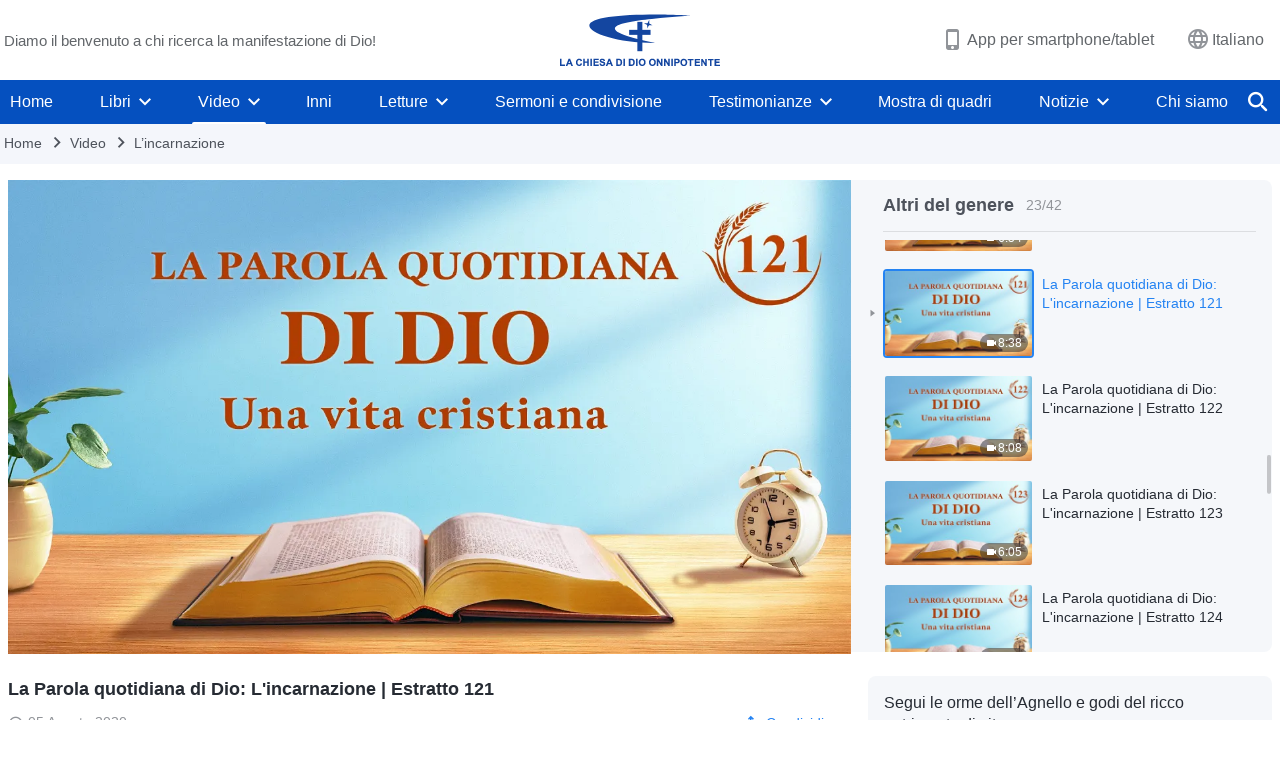

--- FILE ---
content_type: text/html; charset=UTF-8
request_url: https://it.godfootsteps.org/videos/the-incarnation-excerpt-121.html
body_size: 24704
content:
<!DOCTYPE html>
<html dir="ltr" lang="it-IT" prefix="og: https://ogp.me/ns#">
<head>
    
    <meta charset="UTF-8">
    <meta name="viewport" content="width=device-width, initial-scale=1.0, maximum-scale=1.0, user-scalable=no">
    <meta name="google-site-verification" content="sGSOMgTL7sHohUuvDuPlG4km8BtfIOutJbxjCT2A6Vw"/>
    <link rel="profile" href="https://gmpg.org/xfn/11">
        <link rel="alternate" href="https://www.godfootsteps.org" hreflang="zh-tw" title="全能神教會"/>
        <link rel="alternate" href="https://www.hidden-advent.org" hreflang="zh-cn" title="全能神教会"/>
        <link rel="alternate" href="https://ar.godfootsteps.org" hreflang="ar" title="كنيسة الله القدير"/>
        <link rel="alternate" href="https://bg.godfootsteps.org" hreflang="bg" title="Църквата на Всемогъщия Бог"/>
        <link rel="alternate" href="https://bn.godfootsteps.org" hreflang="bn" title="সর্বশক্তিমান ঈশ্বরের গির্জা"/>
        <link rel="alternate" href="https://de.godfootsteps.org" hreflang="de" title="Die Kirche des Allmächtigen Gottes"/>
        <link rel="alternate" href="https://el.godfootsteps.org" hreflang="el" title="Εκκλησία του Παντοδύναμου Θεού"/>
        <link rel="alternate" href="https://en.godfootsteps.org" hreflang="en" title="The Church of Almighty God"/>
        <link rel="alternate" href="https://es.godfootsteps.org" hreflang="es" title="Iglesia de Dios Todopoderoso"/>
        <link rel="alternate" href="https://fr.godfootsteps.org" hreflang="fr" title="L'Église de Dieu Tout-Puissant"/>
        <link rel="alternate" href="https://he.godfootsteps.org" hreflang="he" title="כנסיית האל הכול יכול"/>
        <link rel="alternate" href="https://hi.godfootsteps.org" hreflang="hi" title="सर्वशक्तिमान परमेश्वर की कलीसिया"/>
        <link rel="alternate" href="https://hmn.godfootsteps.org" hreflang="hmn" title="Pawg Ntseeg Ntawm Vajtswv Tus Uas Muaj Hwj Chim Loj Kawg Nkaus"/>
        <link rel="alternate" href="https://hr.godfootsteps.org" hreflang="hr" title="Crkva Svemogućeg Boga"/>
        <link rel="alternate" href="https://hu.godfootsteps.org" hreflang="hu" title="Mindenható Isten Egyháza"/>
        <link rel="alternate" href="https://id.godfootsteps.org" hreflang="id" title="Gereja Tuhan Yang Mahakuasa"/>
        <link rel="alternate" href="https://it.godfootsteps.org" hreflang="it" title="La Chiesa di Dio Onnipotente"/>
        <link rel="alternate" href="https://jp.godfootsteps.org" hreflang="ja" title="全能神教会"/>
        <link rel="alternate" href="https://km.godfootsteps.org" hreflang="km" title="ពួកជំនុំនៃព្រះដ៏មានគ្រប់ព្រះចេស្ដា"/>
        <link rel="alternate" href="https://kr.godfootsteps.org" hreflang="kr" title="전능하신 하나님 교회"/>
        <link rel="alternate" href="https://lo.godfootsteps.org" hreflang="lo" title="ຄຣິສຕະຈັກຂອງພຣະເຈົ້າອົງຊົງລິດທານຸພາບສູງສຸດ"/>
        <link rel="alternate" href="https://ml.godfootsteps.org" hreflang="ml" title="സര്‍വശക്തനായ ദൈവത്തിന്റെ സഭ"/>
        <link rel="alternate" href="https://mn.godfootsteps.org" hreflang="mn" title="Төгс Хүчит Бурханы Чуулган"/>
        <link rel="alternate" href="https://my.godfootsteps.org" hreflang="my" title="အနန္တတန်ခိုးရှင် ဘုရားသခင်၏အသင်းတော်"/>
        <link rel="alternate" href="https://ne.godfootsteps.org" hreflang="ne" title="सर्वशक्तिमान्‌ परमेश्‍वरको मण्डली"/>
        <link rel="alternate" href="https://nl.godfootsteps.org" hreflang="nl" title="De Kerk van Almachtige God"/>
        <link rel="alternate" href="https://pa.godfootsteps.org" hreflang="pa" title="ਸਰਬਸ਼ਕਤੀਮਾਨ ਪਰਮੇਸ਼ੁਰ ਦੀ ਕਲੀਸਿਯਾ"/>
        <link rel="alternate" href="https://pl.godfootsteps.org" hreflang="pl" title="Kościół Boga Wszechmogącego"/>
        <link rel="alternate" href="https://pt.godfootsteps.org" hreflang="pt" title="Igreja de Deus Todo-Poderoso"/>
        <link rel="alternate" href="https://ro.godfootsteps.org" hreflang="ro" title="Biserica lui Dumnezeu Atotputernic"/>
        <link rel="alternate" href="https://ru.godfootsteps.org" hreflang="ru" title="Церковь Всемогущего Бога"/>
        <link rel="alternate" href="https://sk.godfootsteps.org" hreflang="sk" title="Cirkev Všemohúceho Boha"/>
        <link rel="alternate" href="https://sr.godfootsteps.org" hreflang="sr" title="Crkva Svemogućeg Boga"/>
        <link rel="alternate" href="https://sv.godfootsteps.org" hreflang="sv" title="Allsmäktige Guds Kyrka"/>
        <link rel="alternate" href="https://sw.godfootsteps.org" hreflang="sw" title="Kanisa la Mwenyezi Mungu"/>
        <link rel="alternate" href="https://ta.godfootsteps.org" hreflang="ta" title="சர்வவல்லமையுள்ள தேவனுடைய திருச்சபை"/>
        <link rel="alternate" href="https://th.godfootsteps.org" hreflang="th" title="คริสตจักรแห่งพระเจ้าผู้ทรงมหิทธิฤทธิ์"/>
        <link rel="alternate" href="https://tl.godfootsteps.org" hreflang="tl" title="Ang Iglesia ng Makapangyarihang Diyos"/>
        <link rel="alternate" href="https://uk.godfootsteps.org" hreflang="uk" title="Церква Всемогутнього Бога"/>
        <link rel="alternate" href="https://ur.godfootsteps.org" hreflang="ur" title="قادر مطلق خدا کی کلیسیا"/>
        <link rel="alternate" href="https://vi.godfootsteps.org" hreflang="vi" title="Hội Thánh Đức Chúa Trời Toàn Năng"/>
        <link rel="alternate" href="https://zu.godfootsteps.org" hreflang="zu" title="IBandla LikaNkulunkulu USomandla"/>
        <meta http-equiv="x-dns-prefetch-control" content="on">
    <link rel="preconnect" href="//i.ytimg.com" crossorigin>
    <link rel="preconnect" href="//www.googletagmanager.com" crossorigin>
    <link rel="preconnect" href="//static.kingdomsalvation.org" crossorigin>
    <link rel="dns-prefetch" href="//i.ytimg.com">
    <link rel="dns-prefetch" href="//www.googletagmanager.com">
    <link rel="dns-prefetch" href="//static.kingdomsalvation.org">
    <link rel="apple-touch-icon" sizes="180x180" href="https://static.kingdomsalvation.org/cdn/images/website-icon/official/apple-touch-icon.png">
    <link rel="icon" type="image/png" sizes="32x32" href="https://static.kingdomsalvation.org/cdn/images/website-icon/official/favicon-32x32.png">
    <link rel="icon" type="image/png" sizes="16x16" href="https://static.kingdomsalvation.org/cdn/images/website-icon/official/favicon-16x16.png">

    
		<!-- All in One SEO 4.6.2 - aioseo.com -->
		<title>La Parola quotidiana di Dio: L'incarnazione | Estratto 121 | La Chiesa di Dio Onnipotente</title>
		<meta name="description" content="L’uomo è stato corrotto da Satana ed è la più alta di tutte le creature di Dio, così egli ha bisogno della Sua salvezza. L’oggetto della salvezza di Dio è l’uomo, non Satana, e ciò che deve essere salvato è la carne dell’uomo, e l’anima dell’uomo, e non il diavolo. Satana è oggetto dell’annientamento di" />
		<meta name="robots" content="max-image-preview:large" />
		<meta name="msvalidate.01" content="D470DE017DADCA1D16939AC698E65441" />
		<link rel="canonical" href="https://it.godfootsteps.org/videos/the-incarnation-excerpt-121.html" />
		<meta name="generator" content="All in One SEO (AIOSEO) 4.6.2" />
		<meta property="og:locale" content="it_IT" />
		<meta property="og:site_name" content="La Chiesa di Dio Onnipotente" />
		<meta property="og:type" content="article" />
		<meta property="og:title" content="La Parola quotidiana di Dio: L&#039;incarnazione | Estratto 121 | La Chiesa di Dio Onnipotente" />
		<meta property="og:description" content="L’uomo è stato corrotto da Satana ed è la più alta di tutte le creature di Dio, così egli ha bisogno della Sua salvezza. L’oggetto della salvezza di Dio è l’uomo, non Satana, e ciò che deve essere salvato è la carne dell’uomo, e l’anima dell’uomo, e non il diavolo. Satana è oggetto dell’annientamento di" />
		<meta property="og:url" content="https://it.godfootsteps.org/videos/the-incarnation-excerpt-121.html" />
		<meta property="og:image" content="https://i.ytimg.com/vi/i5JCaJ7oSuE/maxresdefault.jpg?v=20250930&amp;v=20250930" />
		<meta property="og:image:secure_url" content="https://i.ytimg.com/vi/i5JCaJ7oSuE/maxresdefault.jpg?v=20250930&amp;v=20250930" />
		<meta property="article:publisher" content="https://www.facebook.com/kingdomsalvationit/" />
		<meta name="twitter:card" content="summary_large_image" />
		<meta name="twitter:site" content="@CAGchurchit" />
		<meta name="twitter:title" content="La Parola quotidiana di Dio: L&#039;incarnazione | Estratto 121 | La Chiesa di Dio Onnipotente" />
		<meta name="twitter:description" content="L’uomo è stato corrotto da Satana ed è la più alta di tutte le creature di Dio, così egli ha bisogno della Sua salvezza. L’oggetto della salvezza di Dio è l’uomo, non Satana, e ciò che deve essere salvato è la carne dell’uomo, e l’anima dell’uomo, e non il diavolo. Satana è oggetto dell’annientamento di" />
		<meta name="twitter:image" content="https://i.ytimg.com/vi/i5JCaJ7oSuE/maxresdefault.jpg?v=20250930" />
		<script type="application/ld+json" class="aioseo-schema">
			{"@context":"https:\/\/schema.org","@graph":[{"@type":"BreadcrumbList","@id":"https:\/\/it.godfootsteps.org\/videos\/the-incarnation-excerpt-121.html#breadcrumblist","itemListElement":[{"@type":"ListItem","@id":"https:\/\/it.godfootsteps.org\/#listItem","position":1,"name":"Home","item":"https:\/\/it.godfootsteps.org\/","nextItem":"https:\/\/it.godfootsteps.org\/videos\/the-incarnation-excerpt-121.html#listItem"},{"@type":"ListItem","@id":"https:\/\/it.godfootsteps.org\/videos\/the-incarnation-excerpt-121.html#listItem","position":2,"name":"La Parola quotidiana di Dio: L'incarnazione | Estratto 121","previousItem":"https:\/\/it.godfootsteps.org\/#listItem"}]},{"@type":"Organization","@id":"https:\/\/it.godfootsteps.org\/#organization","name":"La Chiesa di Dio Onnipotente","url":"https:\/\/it.godfootsteps.org\/","logo":{"@type":"ImageObject","url":"https:\/\/it.godfootsteps.org\/wp-content\/uploads\/2020\/07\/the-church-of-almighty-god.svg","@id":"https:\/\/it.godfootsteps.org\/videos\/the-incarnation-excerpt-121.html\/#organizationLogo"},"image":{"@id":"https:\/\/it.godfootsteps.org\/videos\/the-incarnation-excerpt-121.html\/#organizationLogo"},"sameAs":["https:\/\/www.instagram.com\/thechurchofalmightygodit\/","https:\/\/www.youtube.com\/channel\/UCGZDPkHNRyuyNlpDujFMdSQ"],"contactPoint":{"@type":"ContactPoint","telephone":"+393895769388","contactType":"customer support"}},{"@type":"WebPage","@id":"https:\/\/it.godfootsteps.org\/videos\/the-incarnation-excerpt-121.html#webpage","url":"https:\/\/it.godfootsteps.org\/videos\/the-incarnation-excerpt-121.html","name":"La Parola quotidiana di Dio: L'incarnazione | Estratto 121 | La Chiesa di Dio Onnipotente","description":"L\u2019uomo \u00e8 stato corrotto da Satana ed \u00e8 la pi\u00f9 alta di tutte le creature di Dio, cos\u00ec egli ha bisogno della Sua salvezza. L\u2019oggetto della salvezza di Dio \u00e8 l\u2019uomo, non Satana, e ci\u00f2 che deve essere salvato \u00e8 la carne dell\u2019uomo, e l\u2019anima dell\u2019uomo, e non il diavolo. Satana \u00e8 oggetto dell\u2019annientamento di","inLanguage":"it-IT","isPartOf":{"@id":"https:\/\/it.godfootsteps.org\/#website"},"breadcrumb":{"@id":"https:\/\/it.godfootsteps.org\/videos\/the-incarnation-excerpt-121.html#breadcrumblist"},"datePublished":"2020-08-05T12:15:02+01:00","dateModified":"2024-03-02T20:38:19+01:00"},{"@type":"WebSite","@id":"https:\/\/it.godfootsteps.org\/#website","url":"https:\/\/it.godfootsteps.org\/","name":"La Chiesa di Dio Onnipotente","inLanguage":"it-IT","publisher":{"@id":"https:\/\/it.godfootsteps.org\/#organization"}}]}
		</script>
		<!-- All in One SEO -->

<style id='jetpack-sharing-buttons-style-inline-css' type='text/css'>
.jetpack-sharing-buttons__services-list{display:flex;flex-direction:row;flex-wrap:wrap;gap:0;list-style-type:none;margin:5px;padding:0}.jetpack-sharing-buttons__services-list.has-small-icon-size{font-size:12px}.jetpack-sharing-buttons__services-list.has-normal-icon-size{font-size:16px}.jetpack-sharing-buttons__services-list.has-large-icon-size{font-size:24px}.jetpack-sharing-buttons__services-list.has-huge-icon-size{font-size:36px}@media print{.jetpack-sharing-buttons__services-list{display:none!important}}ul.jetpack-sharing-buttons__services-list.has-background{padding:1.25em 2.375em}
</style>
<style id='classic-theme-styles-inline-css' type='text/css'>
/*! This file is auto-generated */
.wp-block-button__link{color:#fff;background-color:#32373c;border-radius:9999px;box-shadow:none;text-decoration:none;padding:calc(.667em + 2px) calc(1.333em + 2px);font-size:1.125em}.wp-block-file__button{background:#32373c;color:#fff;text-decoration:none}
</style>
<style id='global-styles-inline-css' type='text/css'>
body{--wp--preset--color--black: #000000;--wp--preset--color--cyan-bluish-gray: #abb8c3;--wp--preset--color--white: #ffffff;--wp--preset--color--pale-pink: #f78da7;--wp--preset--color--vivid-red: #cf2e2e;--wp--preset--color--luminous-vivid-orange: #ff6900;--wp--preset--color--luminous-vivid-amber: #fcb900;--wp--preset--color--light-green-cyan: #7bdcb5;--wp--preset--color--vivid-green-cyan: #00d084;--wp--preset--color--pale-cyan-blue: #8ed1fc;--wp--preset--color--vivid-cyan-blue: #0693e3;--wp--preset--color--vivid-purple: #9b51e0;--wp--preset--gradient--vivid-cyan-blue-to-vivid-purple: linear-gradient(135deg,rgba(6,147,227,1) 0%,rgb(155,81,224) 100%);--wp--preset--gradient--light-green-cyan-to-vivid-green-cyan: linear-gradient(135deg,rgb(122,220,180) 0%,rgb(0,208,130) 100%);--wp--preset--gradient--luminous-vivid-amber-to-luminous-vivid-orange: linear-gradient(135deg,rgba(252,185,0,1) 0%,rgba(255,105,0,1) 100%);--wp--preset--gradient--luminous-vivid-orange-to-vivid-red: linear-gradient(135deg,rgba(255,105,0,1) 0%,rgb(207,46,46) 100%);--wp--preset--gradient--very-light-gray-to-cyan-bluish-gray: linear-gradient(135deg,rgb(238,238,238) 0%,rgb(169,184,195) 100%);--wp--preset--gradient--cool-to-warm-spectrum: linear-gradient(135deg,rgb(74,234,220) 0%,rgb(151,120,209) 20%,rgb(207,42,186) 40%,rgb(238,44,130) 60%,rgb(251,105,98) 80%,rgb(254,248,76) 100%);--wp--preset--gradient--blush-light-purple: linear-gradient(135deg,rgb(255,206,236) 0%,rgb(152,150,240) 100%);--wp--preset--gradient--blush-bordeaux: linear-gradient(135deg,rgb(254,205,165) 0%,rgb(254,45,45) 50%,rgb(107,0,62) 100%);--wp--preset--gradient--luminous-dusk: linear-gradient(135deg,rgb(255,203,112) 0%,rgb(199,81,192) 50%,rgb(65,88,208) 100%);--wp--preset--gradient--pale-ocean: linear-gradient(135deg,rgb(255,245,203) 0%,rgb(182,227,212) 50%,rgb(51,167,181) 100%);--wp--preset--gradient--electric-grass: linear-gradient(135deg,rgb(202,248,128) 0%,rgb(113,206,126) 100%);--wp--preset--gradient--midnight: linear-gradient(135deg,rgb(2,3,129) 0%,rgb(40,116,252) 100%);--wp--preset--font-size--small: 13px;--wp--preset--font-size--medium: 20px;--wp--preset--font-size--large: 36px;--wp--preset--font-size--x-large: 42px;--wp--preset--spacing--20: 0.44rem;--wp--preset--spacing--30: 0.67rem;--wp--preset--spacing--40: 1rem;--wp--preset--spacing--50: 1.5rem;--wp--preset--spacing--60: 2.25rem;--wp--preset--spacing--70: 3.38rem;--wp--preset--spacing--80: 5.06rem;--wp--preset--shadow--natural: 6px 6px 9px rgba(0, 0, 0, 0.2);--wp--preset--shadow--deep: 12px 12px 50px rgba(0, 0, 0, 0.4);--wp--preset--shadow--sharp: 6px 6px 0px rgba(0, 0, 0, 0.2);--wp--preset--shadow--outlined: 6px 6px 0px -3px rgba(255, 255, 255, 1), 6px 6px rgba(0, 0, 0, 1);--wp--preset--shadow--crisp: 6px 6px 0px rgba(0, 0, 0, 1);}:where(.is-layout-flex){gap: 0.5em;}:where(.is-layout-grid){gap: 0.5em;}body .is-layout-flow > .alignleft{float: left;margin-inline-start: 0;margin-inline-end: 2em;}body .is-layout-flow > .alignright{float: right;margin-inline-start: 2em;margin-inline-end: 0;}body .is-layout-flow > .aligncenter{margin-left: auto !important;margin-right: auto !important;}body .is-layout-constrained > .alignleft{float: left;margin-inline-start: 0;margin-inline-end: 2em;}body .is-layout-constrained > .alignright{float: right;margin-inline-start: 2em;margin-inline-end: 0;}body .is-layout-constrained > .aligncenter{margin-left: auto !important;margin-right: auto !important;}body .is-layout-constrained > :where(:not(.alignleft):not(.alignright):not(.alignfull)){max-width: var(--wp--style--global--content-size);margin-left: auto !important;margin-right: auto !important;}body .is-layout-constrained > .alignwide{max-width: var(--wp--style--global--wide-size);}body .is-layout-flex{display: flex;}body .is-layout-flex{flex-wrap: wrap;align-items: center;}body .is-layout-flex > *{margin: 0;}body .is-layout-grid{display: grid;}body .is-layout-grid > *{margin: 0;}:where(.wp-block-columns.is-layout-flex){gap: 2em;}:where(.wp-block-columns.is-layout-grid){gap: 2em;}:where(.wp-block-post-template.is-layout-flex){gap: 1.25em;}:where(.wp-block-post-template.is-layout-grid){gap: 1.25em;}.has-black-color{color: var(--wp--preset--color--black) !important;}.has-cyan-bluish-gray-color{color: var(--wp--preset--color--cyan-bluish-gray) !important;}.has-white-color{color: var(--wp--preset--color--white) !important;}.has-pale-pink-color{color: var(--wp--preset--color--pale-pink) !important;}.has-vivid-red-color{color: var(--wp--preset--color--vivid-red) !important;}.has-luminous-vivid-orange-color{color: var(--wp--preset--color--luminous-vivid-orange) !important;}.has-luminous-vivid-amber-color{color: var(--wp--preset--color--luminous-vivid-amber) !important;}.has-light-green-cyan-color{color: var(--wp--preset--color--light-green-cyan) !important;}.has-vivid-green-cyan-color{color: var(--wp--preset--color--vivid-green-cyan) !important;}.has-pale-cyan-blue-color{color: var(--wp--preset--color--pale-cyan-blue) !important;}.has-vivid-cyan-blue-color{color: var(--wp--preset--color--vivid-cyan-blue) !important;}.has-vivid-purple-color{color: var(--wp--preset--color--vivid-purple) !important;}.has-black-background-color{background-color: var(--wp--preset--color--black) !important;}.has-cyan-bluish-gray-background-color{background-color: var(--wp--preset--color--cyan-bluish-gray) !important;}.has-white-background-color{background-color: var(--wp--preset--color--white) !important;}.has-pale-pink-background-color{background-color: var(--wp--preset--color--pale-pink) !important;}.has-vivid-red-background-color{background-color: var(--wp--preset--color--vivid-red) !important;}.has-luminous-vivid-orange-background-color{background-color: var(--wp--preset--color--luminous-vivid-orange) !important;}.has-luminous-vivid-amber-background-color{background-color: var(--wp--preset--color--luminous-vivid-amber) !important;}.has-light-green-cyan-background-color{background-color: var(--wp--preset--color--light-green-cyan) !important;}.has-vivid-green-cyan-background-color{background-color: var(--wp--preset--color--vivid-green-cyan) !important;}.has-pale-cyan-blue-background-color{background-color: var(--wp--preset--color--pale-cyan-blue) !important;}.has-vivid-cyan-blue-background-color{background-color: var(--wp--preset--color--vivid-cyan-blue) !important;}.has-vivid-purple-background-color{background-color: var(--wp--preset--color--vivid-purple) !important;}.has-black-border-color{border-color: var(--wp--preset--color--black) !important;}.has-cyan-bluish-gray-border-color{border-color: var(--wp--preset--color--cyan-bluish-gray) !important;}.has-white-border-color{border-color: var(--wp--preset--color--white) !important;}.has-pale-pink-border-color{border-color: var(--wp--preset--color--pale-pink) !important;}.has-vivid-red-border-color{border-color: var(--wp--preset--color--vivid-red) !important;}.has-luminous-vivid-orange-border-color{border-color: var(--wp--preset--color--luminous-vivid-orange) !important;}.has-luminous-vivid-amber-border-color{border-color: var(--wp--preset--color--luminous-vivid-amber) !important;}.has-light-green-cyan-border-color{border-color: var(--wp--preset--color--light-green-cyan) !important;}.has-vivid-green-cyan-border-color{border-color: var(--wp--preset--color--vivid-green-cyan) !important;}.has-pale-cyan-blue-border-color{border-color: var(--wp--preset--color--pale-cyan-blue) !important;}.has-vivid-cyan-blue-border-color{border-color: var(--wp--preset--color--vivid-cyan-blue) !important;}.has-vivid-purple-border-color{border-color: var(--wp--preset--color--vivid-purple) !important;}.has-vivid-cyan-blue-to-vivid-purple-gradient-background{background: var(--wp--preset--gradient--vivid-cyan-blue-to-vivid-purple) !important;}.has-light-green-cyan-to-vivid-green-cyan-gradient-background{background: var(--wp--preset--gradient--light-green-cyan-to-vivid-green-cyan) !important;}.has-luminous-vivid-amber-to-luminous-vivid-orange-gradient-background{background: var(--wp--preset--gradient--luminous-vivid-amber-to-luminous-vivid-orange) !important;}.has-luminous-vivid-orange-to-vivid-red-gradient-background{background: var(--wp--preset--gradient--luminous-vivid-orange-to-vivid-red) !important;}.has-very-light-gray-to-cyan-bluish-gray-gradient-background{background: var(--wp--preset--gradient--very-light-gray-to-cyan-bluish-gray) !important;}.has-cool-to-warm-spectrum-gradient-background{background: var(--wp--preset--gradient--cool-to-warm-spectrum) !important;}.has-blush-light-purple-gradient-background{background: var(--wp--preset--gradient--blush-light-purple) !important;}.has-blush-bordeaux-gradient-background{background: var(--wp--preset--gradient--blush-bordeaux) !important;}.has-luminous-dusk-gradient-background{background: var(--wp--preset--gradient--luminous-dusk) !important;}.has-pale-ocean-gradient-background{background: var(--wp--preset--gradient--pale-ocean) !important;}.has-electric-grass-gradient-background{background: var(--wp--preset--gradient--electric-grass) !important;}.has-midnight-gradient-background{background: var(--wp--preset--gradient--midnight) !important;}.has-small-font-size{font-size: var(--wp--preset--font-size--small) !important;}.has-medium-font-size{font-size: var(--wp--preset--font-size--medium) !important;}.has-large-font-size{font-size: var(--wp--preset--font-size--large) !important;}.has-x-large-font-size{font-size: var(--wp--preset--font-size--x-large) !important;}
.wp-block-navigation a:where(:not(.wp-element-button)){color: inherit;}
:where(.wp-block-post-template.is-layout-flex){gap: 1.25em;}:where(.wp-block-post-template.is-layout-grid){gap: 1.25em;}
:where(.wp-block-columns.is-layout-flex){gap: 2em;}:where(.wp-block-columns.is-layout-grid){gap: 2em;}
.wp-block-pullquote{font-size: 1.5em;line-height: 1.6;}
</style>

<!-- <meta name="GmediaGallery" version="1.22.0/1.8.0" license="" /> -->
<script type="application/ld+json">
        [{
            "@context": "http://schema.org",
            "@type": "WebSite",
            "name": "La Chiesa di Dio Onnipotente",
            "url": "https://it.godfootsteps.org"
        }]
        </script>
<script>
        window.$g2_config = {
            site_lang:"it_IT",
            site_type:"official",
            is_cn:false,
            is_latin:true,
            is_rtl:false,
            media_url:"https://static.kingdomsalvation.org",
            s_footnotes:"Note a piè di pagina",
            template_name:"page-video-player",
            videoPlatform:"YouTube",
            facebook_user_name:"",
            host_name:"https://it.godfootsteps.org",
            comments_platform:"jetpack",
        }
        </script>
  <script type="text/javascript">
    function getBrowserInfo() {
      var Sys = {};
      var ua = navigator.userAgent.toLowerCase();
      var re = /(rv:|msie|edge|firefox|chrome|opera|version).*?([\d.]+)/;
      var m = ua.match(re);
      Sys.browser = m[1].replace(/version/, "'safari");
      Sys.ver = m[2];
      return Sys;
    }

    function versionInfo() {
      document.documentElement.setAttribute('versionOld', 'true');
      document.write('<style type="text/css" id="BrowVer">html[versionOld]{display:none;}</style>');
    }
    var sys = getBrowserInfo();
    switch (sys.browser) {
      case 'chrome':
        parseInt(sys.ver) <= 60 && versionInfo();
        break;
      case 'firefox':
        parseInt(sys.ver) <= 50 && versionInfo();
        break;
      case 'safari':
        parseInt(sys.ver) <= 10 && versionInfo();
        break;
        //  IE
      case 'rv':
      case 'msie':
        parseInt(sys.ver) <= 10 && versionInfo();
        break;
      case 'opera':
        parseInt(sys.ver) <= 10 && versionInfo();
        break;
      default:
        ''
        break;
    }
  </script>
        <link rel="stylesheet" type="text/css" href="https://static.kingdomsalvation.org/cdn/v3/official/framework/css/framework.min.css?v=20250930">
        <link rel="stylesheet" type="text/css" href="https://static.kingdomsalvation.org/cdn/v3/common/header/header.min.css?v=20250930">
                <link rel="stylesheet" type="text/css" href="https://static.kingdomsalvation.org/cdn/v3/common/footer/footer.min.css?v=20250930" media="print" onload="this.media='all'">
                <link rel="stylesheet" href="https://static.kingdomsalvation.org/cdn/v3/common/call-action-guild/call-action-guild.min.css?v=20250930" media="print" onload="this.media='all'">
<link rel="stylesheet" type="text/css" href="https://cdnjs.cloudflare.com/ajax/libs/clusterize.js/0.18.0/clusterize.min.css">
<link rel="stylesheet" type="text/css" href="https://static.kingdomsalvation.org/cdn/v3/common/page-video-player/page-video-player.min.css?v=20250930">
<script type="text/javascript">
/* <![CDATA[ */
var gospelAjax = {"ajaxurl":"https:\/\/it.godfootsteps.org\/wp-admin\/admin-ajax.php","security":"11f47ee684"};
/* ]]> */
</script>
    <style>@font-face{font-family:icomoon;src:url('https://static.kingdomsalvation.org/cdn/v3/sources/fonts/official/fonts/icomoon.woff?v=20250930') format('woff');font-weight: normal;font-style:normal;font-display:swap}[class*=" icon-"],[class^=icon-]{font-family:icomoon!important;speak:never;font-style:normal;font-weight:400;font-variant:normal;text-transform:none;line-height:1;-webkit-font-smoothing:antialiased;-moz-osx-font-smoothing:grayscale}.icon-videos-list:before{content:"\e945";color:#fff;}.icon-content-copy:before{content:"\e942";color:#666}.icon-widgets:before{content:"\e943";color:#666}.icon-filter-list:before{content:"\e944"}.icon-youtube .path1:before{content:"\e940";color:#fff}.icon-youtube .path2:before{content:"\e941";margin-left:-1.421875em;color:#000}.icon-chatonline .path1:before{content:"\e93d";color:#8ad686}.icon-chatonline .path2:before{content:"\e93e";margin-left:-1.23046875em;color:#fff}.icon-chatonline .path3:before{content:"\e93f";margin-left:-1.23046875em;color:#4db748}.icon-chat-icon .path1:before{content:"\e903";color:none;opacity:.85}.icon-chat-icon .path2:before{content:"\e904";margin-left:-1em;color:#000;opacity:.85}.icon-chat-icon .path3:before{content:"\e93b";margin-left:-1em;color:#fff;opacity:.85}.icon-close:before{content:"\e922"}.icon-cached:before{content:"\e93c"}.icon-lrc:before{content:"\e902"}.icon-send:before{content:"\e901"}.icon-volume-off:before{content:"\e93a"}.icon-play-arrow-filled:before{content:"\e900"}.icon-repeat-one:before{content:"\e938"}.icon-copy-link:before{content:"\e905"}.icon-communication-list:before{content:"\e906"}.icon-font-setting:before{content:"\e907"}.icon-font-add:before{content:"\e908"}.icon-font-cut:before{content:"\e909"}.icon-shuffle:before{content:"\e90a"}.icon-repeat:before{content:"\e90b"}.icon-share:before{content:"\e90c"}.icon-list-download:before{content:"\e90d"}.icon-text-rotate-vertical:before{content:"\e90e"}.icon-movie:before{content:"\e90f"}.icon-line-movie:before{content:"\e910"}.icon-forum:before{content:"\e911"}.icon-audio:before{content:"\e912"}.icon-books:before{content:"\e913"}.icon-search:before{content:"\e914"}.icon-headset:before{content:"\e915"}.icon-volume-mute:before{content:"\e916"}.icon-expand-more:before{content:"\e917"}.icon-expand-less:before{content:"\e918"}.icon-fullscreen-exit:before{content:"\e919"}.icon-fullscreen:before{content:"\e91a"}.icon-videocam:before{content:"\e91b"}.icon-play-arrow-outline:before{content:"\e91c"}.icon-cloud-download:before{content:"\e91d"}.icon-tune:before{content:"\e91e"}.icon-palette:before{content:"\e91f"}.icon-more-vert:before{content:"\e920"}.icon-menu:before{content:"\e921"}.icon-cancel:before{content:"\e923"}.icon-arrow-drop-down:before{content:"\e924"}.icon-arrow-back:before{content:"\e925"}.icon-navigate-next:before{content:"\e926"}.icon-navigate-before:before{content:"\e927"}.icon-phone-iphone:before{content:"\e928"}.icon-format-list-bulleted:before{content:"\e929"}.icon-mail-outline:before{content:"\e92a"}.icon-call:before{content:"\e92b"}.icon-playlist-play:before{content:"\e92c"}.icon-volume-up:before{content:"\e92d"}.icon-play-circle-outline:before{content:"\e92e"}.icon-pause-circle-outline:before{content:"\e92f"}.icon-skip-previous:before{content:"\e930"}.icon-skip-next:before{content:"\e931"}.icon-playlist-add:before{content:"\e932"}.icon-high-quality:before{content:"\e933"}.icon-language:before{content:"\e934"}.icon-list:before{content:"\e935"}.icon-history:before{content:"\e936"}.icon-view-list:before{content:"\e937"}.icon-view-module:before{content:"\e939"}</style>
    <style id="customCss"></style>

    <!-- Google Tag Manager -->
    <script>
        (function(w,d,s,l,i){
            w[l]=w[l]||[];
            w[l].push({'gtm.start':new Date().getTime(),event:'gtm.js'});
            var f=d.getElementsByTagName(s)[0],j=d.createElement(s),dl=l != 'dataLayer'?'&l='+l:'';
            j.async=true;j.src='https://www.googletagmanager.com/gtm.js?id='+i+dl;
            f.parentNode.insertBefore(j, f);
        })
        (window, document, 'script', 'dataLayer', 'GTM-P5C3B3B');
    </script>
    <!-- End Google Tag Manager -->
</head>
<body class="latin default-similar-videos" site_type="official" template_name="page-video-player">
<!-- Google Tag Manager (noscript) -->
<noscript>
    <iframe src="https://www.googletagmanager.com/ns.html?id=GTM-P5C3B3B" height="0" width="0" style="display:none;visibility:hidden"></iframe>
</noscript>
<!-- End Google Tag Manager (noscript) -->
<div class="head-commercial-wrap d-xl-none" data-showType="video_mp4" data-fixed="true" data-loop="yes" widgetId="commercial_whole_device_top">
    <a class="recom-item messenger-payload"  href="https://m.me/it.godfootsteps?ref=website--itylz_gr001num" data-android="" data-ios=""
        data-tab-img="https://it.godfootsteps.org/wp-content/uploads/2022/12/touch2-TAB-1536×190.mp4" data-mb-img="https://it.godfootsteps.org/wp-content/uploads/2022/12/touch2-MB-750×150.mp4" data-adname="I giorni di Noè sono tornati. Vuoi entrare nell’Arca degli ultimi giorni insieme alla tua famiglia e ricevere la protezione di Dio?"
        data-title="I giorni di Noè sono tornati. Vuoi entrare nell’Arca degli ultimi giorni insieme alla tua famiglia e ricevere la protezione di Dio?" tabIndex="0" linkType="page_link" target="_blank" data-ref="TOP-AD"></a>
</div><header id="header">
    <div class="container head">
        <p class="d-none d-xl-block">Diamo il benvenuto a chi ricerca la manifestazione di Dio!</p>
        <button id="sidenav-btn" data-target="mobile-slide-out" class="d-xl-none btn btn-icon"><i class="icon-menu"></i>
        </button>
        <a href="https://it.godfootsteps.org" class="logo" title="La Chiesa di Dio Onnipotente">
            <img src="https://it.godfootsteps.org/wp-content/uploads/2023/09/ZB-LOGO意大利语-20181202.svg" alt="La Chiesa di Dio Onnipotente" title="La Chiesa di Dio Onnipotente">
            <h1>La Chiesa di Dio Onnipotente</h1>
        </a>
        <div class="head-right">
            <a href="javascript:;" id="apps-trigger-btn" class="mobile-app">
                <i class="icon-phone-iphone"></i>App per smartphone/tablet</a>
            <button class="language"><i class="icon-language"></i>Italiano</button>
            <button class="mb-search-show-btn d-xl-none btn btn-icon"><i class="icon-search"></i></button>
        </div>
    </div>
    <nav id="navbar" class="d-none d-xl-block">
        <div class="container nav-box-navigation">
			<ul id="nav-menu" class="menu"><li class="menu-item"><a href="https://it.godfootsteps.org">Home</a></li>
<li class="menu-item menu-item-type-post_type menu-item-has-children"><a href="https://it.godfootsteps.org/books.html">Libri</a><button class="btn icon-expand-more"></button>
<ul class="sub-menu">
	<li class="menu-item"><a href="https://it.godfootsteps.org/books/utterances-of-christ.html">Discorsi di Cristo degli ultimi giorni</a></li>
	<li class="menu-item"><a href="https://it.godfootsteps.org/books/gospel-books.html">Libri del Vangelo</a></li>
	<li class="menu-item"><a href="https://it.godfootsteps.org/books/books-on-life-entry.html">Libri sull’entrata nella vita</a></li>
	<li class="menu-item"><a href="https://it.godfootsteps.org/books/books-of-testimonies.html">Testimonianze esperienziali</a></li>
</ul>
</li>
<li class="menu-item menu-item-type-post_type menu-item-has-children"><a href="https://it.godfootsteps.org/videos.html">Video</a><button class="btn icon-expand-more"></button>
<ul class="sub-menu">
	<li class="menu-item menu-item-has-children"><a href="#">Letture delle parole di Dio Onnipotente</a><button class="btn icon-expand-more"></button>
	<ul class="sub-menu">
		<li class="menu-item"><a href="https://it.godfootsteps.org/video-category/readings-of-Almighty-God-s-words.html">Letture tratte da “La Parola, Vol. 1: L’apparizione e l’opera di Dio”</a></li>
		<li class="menu-item"><a href="https://it.godfootsteps.org/video-category/the-way-to-know-God.html">Letture tratte da “La Parola, Vol. 2: Riguardo al conoscere Dio”</a></li>
		<li class="menu-item"><a href="/video-category/records-of-talks-of-Christ-of-the-last-days.html">Letture tratte da “La Parola, Vol. 3: I discorsi di Cristo degli ultimi giorni”</a></li>
		<li class="menu-item"><a href="/video-category/video-exposing-antichrists.html">Letture tratte da “La Parola, Vol. 4: Smascherare gli anticristi”</a></li>
		<li class="menu-item"><a href="https://it.godfootsteps.org/video-category/video-responsibilities-of-leaders-and-workers.html">Letture tratte da “La Parola, Vol. 5: Le responsabilità di leader e lavoratori”</a></li>
		<li class="menu-item"><a href="https://it.godfootsteps.org/video-category/video-on-the-pursuit-of-the-truth.html">Letture tratte da “La Parola, Vol. 6: Riguardo al perseguimento della verità”</a></li>
	</ul>
</li>
	<li class="menu-item"><a href="/video-category/daily-words-of-God.html">Letture tratte da “La Parola quotidiana di Dio”</a></li>
	<li class="menu-item"><a href="https://it.godfootsteps.org/video-category/gospel-movies.html">Film evangelici</a></li>
	<li class="menu-item"><a href="https://it.godfootsteps.org/video-category/persecution-experience-movies.html">Film sulla persecuzione religiosa</a></li>
	<li class="menu-item"><a href="https://it.godfootsteps.org/video-category/experience-testimonies.html">Testimonianze della vita della Chiesa</a></li>
	<li class="menu-item"><a href="/video-category/church-life-movies.html">Film di testimonianze di esperienze di vita</a></li>
	<li class="menu-item"><a href="https://it.godfootsteps.org/video-category/sermons-seeking-true-faith.html">Serie di sermoni: Cercare la vera fede</a></li>
	<li class="menu-item"><a href="https://it.godfootsteps.org/video-category/kingdom-mv.html">Video musicali</a></li>
	<li class="menu-item"><a href="https://it.godfootsteps.org/video-category/kingdom-songs-of-praise.html">Esibizioni di danza su musica corale</a></li>
	<li class="menu-item"><a href="/video-category/choir.html">Serie di video corali</a></li>
	<li class="menu-item"><a href="https://it.godfootsteps.org/video-category/the-life-of-the-church-artistic-series.html">Vita della Chiesa – Serie di spettacoli di varietà</a></li>
	<li class="menu-item"><a href="https://it.godfootsteps.org/video-category/hymns.html">Video di inni</a></li>
	<li class="menu-item"><a href="https://it.godfootsteps.org/video-category/disclosure-of-the-true-facts.html">Rivelare la verità</a></li>
	<li class="menu-item"><a href="https://it.godfootsteps.org/video-category/gospel-wonderful-pieces.html">Spezzoni di film in evidenza</a></li>
	<li class="menu-item menu-item-has-children"><a href="/video-category/feature-pages.html">Sintesi di opere cinematografiche</a><button class="btn icon-expand-more"></button>
	<ul class="sub-menu">
		<li class="menu-item"><a href="https://it.godfootsteps.org/video-category/choir-pages.html">Sintesi di opere corali</a></li>
		<li class="menu-item"><a href="https://it.godfootsteps.org/video-category/gospel-movie-pages.html">Sintesi di filmati</a></li>
	</ul>
</li>
</ul>
</li>
<li class="menu-item menu-item-type-post_type"><a href="https://it.godfootsteps.org/hymns.html">Inni</a></li>
<li class="menu-item menu-item-type-post_type menu-item-has-children"><a href="https://it.godfootsteps.org/recital.html">Letture</a><button class="btn icon-expand-more"></button>
<ul class="sub-menu">
	<li class="menu-item"><a href="https://it.godfootsteps.org/readings-knowing-God.html">La Parola quotidiana di Dio: Conoscere Dio</a></li>
	<li class="menu-item menu-item-has-children"><a href="/readings-a-christian-life.html">La Parola quotidiana di Dio: Una vita cristiana</a><button class="btn icon-expand-more"></button>
	<ul class="sub-menu">
		<li class="menu-item"><a href="https://it.godfootsteps.org/the-three-stages-of-work.html">Le tre fasi dell’opera</a></li>
		<li class="menu-item"><a href="https://it.godfootsteps.org/God-s-appearance-and-work.html">La manifestazione e l’opera di Dio</a></li>
		<li class="menu-item"><a href="https://it.godfootsteps.org/judgment-in-the-last-days.html">Il giudizio negli ultimi giorni</a></li>
		<li class="menu-item"><a href="https://it.godfootsteps.org/the-incarnation.html">L’incarnazione</a></li>
		<li class="menu-item"><a href="https://it.godfootsteps.org/knowing-God-s-work.html">Conoscere l’opera di Dio</a></li>
		<li class="menu-item"><a href="https://it.godfootsteps.org/God-s-disposition-and-what-He-has-and-is.html">L’indole di Dio e ciò che Egli ha ed è</a></li>
		<li class="menu-item"><a href="https://it.godfootsteps.org/mysteries-about-the-bible.html">I misteri della Bibbia</a></li>
		<li class="menu-item"><a href="https://it.godfootsteps.org/exposing-religious-notions.html">Rivelazione delle concezioni religiose</a></li>
		<li class="menu-item"><a href="https://it.godfootsteps.org/exposing-mankind-s-corruption.html">Rivelazione della corruzione dell’umanità</a></li>
		<li class="menu-item"><a href="https://it.godfootsteps.org/entry-into-life.html">L’ingresso nella vita</a></li>
		<li class="menu-item"><a href="https://it.godfootsteps.org/destinations-and-outcomes.html">Destinazioni ed esiti</a></li>
	</ul>
</li>
	<li class="menu-item"><a href="https://it.godfootsteps.org/recital-the-word-appears-in-the-flesh-selections.html">La Parola, Vol. 1: L’apparizione e l’opera di Dio (Selezioni)</a></li>
	<li class="menu-item"><a href="https://it.godfootsteps.org/readings-on-knowing-God-selections.html">La Parola, Vol. 2: Riguardo al conoscere Dio (Tutti i capitoli)</a></li>
	<li class="menu-item"><a href="/readings-records-of-talks-of-Christ-of-the-last-days.html">La Parola, Vol. 3: I discorsi di Cristo degli ultimi giorni (Tutti i capitoli)</a></li>
	<li class="menu-item"><a href="https://it.godfootsteps.org/audio-exposing-antichrists.html">La Parola, Vol. 4: Smascherare gli anticristi (Tutti i capitoli)</a></li>
	<li class="menu-item"><a href="https://it.godfootsteps.org/audio-responsibilities-of-leaders-and-workers.html">La Parola, Vol. 5: Le responsabilità di leader e lavoratori (Tutti i capitoli)</a></li>
	<li class="menu-item"><a href="/recital-on-the-pursuit-of-the-truth.html">La Parola, Vol. 6: Riguardo al perseguimento della verità (Tutti i capitoli)</a></li>
</ul>
</li>
<li class="menu-item"><a href="https://it.godfootsteps.org/preaching.html">Sermoni e condivisione</a></li>
<li class="menu-item menu-item-has-children"><a href="https://it.godfootsteps.org/testimonies.html">Testimonianze</a><button class="btn icon-expand-more"></button>
<ul class="sub-menu">
	<li class="menu-item menu-item-has-children"><a href="https://it.godfootsteps.org/testimonies-categories/testimonies-of-life-experiences.html">Testimonianze di esperienze di vita</a><button class="btn icon-expand-more"></button>
	<ul class="sub-menu">
		<li class="menu-item"><a href="/testimonies-categories/resolving-arrogance-self-righteousness.html">Risolvere l’arroganza e la presunzione</a></li>
		<li class="menu-item"><a href="/testimonies-categories/resolving-selfishness-and-baseness.html">Risolvere l’egoismo e la bassezza</a></li>
		<li class="menu-item"><a href="/testimonies-categories/resolving-perfunctoriness.html">Risolvere la superficialità</a></li>
		<li class="menu-item"><a href="/testimonies-categories/resolving-deceit-and-trickery.html">Risolvere la propensione all’inganno e l’inganno</a></li>
		<li class="menu-item"><a href="/testimonies-categories/resolving-pursuit-of-status.html">Risolvere il perseguimento del prestigio</a></li>
		<li class="menu-item"><a href="/testimonies-categories/resolving-guardedness-and-misunderstanding.html">Risolvere la diffidenza e i fraintendimenti</a></li>
		<li class="menu-item"><a href="/testimonies-categories/resolving-hypocrisy-and-pretense.html">Risolvere il mascheramento di sé</a></li>
		<li class="menu-item"><a href="/testimonies-categories/resolving-intent-to-gain-blessings.html">Risolvere le intenzioni di ottenere benedizioni</a></li>
		<li class="menu-item"><a href="/testimonies-categories/resolving-traditional-notions.html">Risolvere le nozioni tradizionali</a></li>
		<li class="menu-item"><a href="/testimonies-categories/resolving-people-pleaser-mentality.html">Risolvere il comportamento compiacente</a></li>
		<li class="menu-item"><a href="/testimonies-categories/other-1.html">Altri</a></li>
	</ul>
</li>
	<li class="menu-item"><a href="https://it.godfootsteps.org/testimonies-categories/overcomers.html">Testimonianze di persecuzioni</a></li>
	<li class="menu-item menu-item-has-children"><a href="https://it.godfootsteps.org/testimonies-categories/testimonies-of-returning-to-god.html">Testimonianze del ritorno a Dio</a><button class="btn icon-expand-more"></button>
	<ul class="sub-menu">
		<li class="menu-item"><a href="https://it.godfootsteps.org/testimonies-categories/welcoming-the-lords-return.html">Accogliere il ritorno del Signore</a></li>
		<li class="menu-item"><a href="https://it.godfootsteps.org/testimonies-categories/spiritual-battles.html">Battaglia spirituale</a></li>
	</ul>
</li>
	<li class="menu-item"><a href="https://it.godfootsteps.org/testimonies-categories/sermon-articles.html">Articoli sui sermoni</a></li>
	<li class="menu-item"><a href="https://it.godfootsteps.org/testimonies-categories/faith-guide.html">Manuale per la fede</a></li>
	<li class="menu-item menu-item-has-children"><a href="https://it.godfootsteps.org/testimonies-categories/soul-harbor.html">Fede e vita</a><button class="btn icon-expand-more"></button>
	<ul class="sub-menu">
		<li class="menu-item"><a href="https://it.godfootsteps.org/testimonies-categories/family-marriage.html">Famiglia</a></li>
		<li class="menu-item"><a href="/testimonies-categories/relating-to-children.html">Come trattare i propri figli</a></li>
		<li class="menu-item"><a href="/testimonies-categories/relating-to-parents.html">Come trattare i propri genitori</a></li>
		<li class="menu-item"><a href="/testimonies-categories/workplace-and-career.html">Luogo di lavoro</a></li>
		<li class="menu-item"><a href="https://it.godfootsteps.org/testimonies-categories/other.html">Altri</a></li>
	</ul>
</li>
</ul>
</li>
<li class="menu-item"><a href="https://it.godfootsteps.org/special-topic/picture-exhibition">Mostra di quadri</a></li>
<li class="menu-item menu-item-has-children"><a href="https://it.godfootsteps.org/news.html">Notizie</a><button class="btn icon-expand-more"></button>
<ul class="sub-menu">
	<li class="menu-item"><a href="https://it.godfootsteps.org/news-categories/church-news.html">Novità sulla Chiesa</a></li>
	<li class="menu-item"><a href="https://it.godfootsteps.org/news-categories/special-focus.html">In primo piano</a></li>
	<li class="menu-item"><a href="https://it.godfootsteps.org/news-categories/interviews-comments.html">Interviste e commenti</a></li>
</ul>
</li>
<li class="menu-item menu-item-type-post_type"><a href="https://it.godfootsteps.org/about-us.html">Chi siamo</a></li>
</ul>            <button class="nav-search-btn"><i class="icon-search"></i><i class="icon-close"></i></button>
        </div>
        <section class="pc-search-wrapper">
            <form action="https://it.godfootsteps.org" method="get">
                <div class="search-box">
                    <meta content="https://it.godfootsteps.org/?s={s}">
                    <div class="search-input">
                        <i class="icon-search"></i>
                        <input type="search" class="sinput form-control" autocomplete="off" placeholder="Cerca..." name="s">
                        <button class="clear-btn d-none"><i class="icon-close"></i></button>
                        <button class="category-btn"><span>Filtra</span><i class="icon-expand-more d-none d-md-block"></i><i class="icon-filter-list d-md-none"></i></button>
                    </div>
                    <button type="submit" class="search-btn btn">Cerca</button>
                </div>
            </form>
        </section>
    </nav>
</header>
<div id="mobile-slide-out" class="sidenav">
    <div class="sidenav-wrapper">
        <div class="sidenav-head">
            <button class="btn btn-icon sidenav-close"><i class="icon-close"></i></button>
        </div>
        <div class="sidenav-content">
            <a href="javascript:;" id="mobile-sidenav-apps">App per smartphone/tablet <i class="icon-expand-more"></i></a>
        </div>
    </div>
</div>
<div id="lang-wrapper" class="modal">
    <div class="modal-dialog">
        <div class="modal-box modal-content">
            <button class="focus sidenav-close"><i class="icon-navigate-before"></i>Indietro            </button>
            <div class="modal-header"><p>Lingua</p>
                <button class="btn btn-icon modal-header-close"><i class="icon-close"></i></button>
            </div>
            <div class="modal-body-content">
                <div class="lang-content d-flex">
											                        <a  href="https://www.godfootsteps.org" title="全能神教會" data-content="繁體中文">全能神教會</a>
											                        <a  href="https://www.hidden-advent.org" title="全能神教会" data-content="简体中文">全能神教会</a>
											                        <a  href="https://ar.godfootsteps.org" title="كنيسة الله القدير" data-content="العربية">كنيسة الله القدير</a>
											                        <a  href="https://bg.godfootsteps.org" title="Църквата на Всемогъщия Бог" data-content="Български">Църквата на Всемогъщия Бог</a>
											                        <a  href="https://bn.godfootsteps.org" title="সর্বশক্তিমান ঈশ্বরের গির্জা" data-content="বাংলা">সর্বশক্তিমান ঈশ্বরের গির্জা</a>
											                        <a  href="https://de.godfootsteps.org" title="Die Kirche des Allmächtigen Gottes" data-content="Deutsch">Die Kirche des Allmächtigen Gottes</a>
											                        <a  href="https://el.godfootsteps.org" title="Εκκλησία του Παντοδύναμου Θεού" data-content="Ελληνικά">Εκκλησία του Παντοδύναμου Θεού</a>
											                        <a  href="https://en.godfootsteps.org" title="The Church of Almighty God" data-content="English">The Church of Almighty God</a>
											                        <a  href="https://es.godfootsteps.org" title="Iglesia de Dios Todopoderoso" data-content="Español">Iglesia de Dios Todopoderoso</a>
											                        <a  href="https://fr.godfootsteps.org" title="L'Église de Dieu Tout-Puissant" data-content="Français">L'Église de Dieu Tout-Puissant</a>
											                        <a  href="https://he.godfootsteps.org" title="כנסיית האל הכול יכול" data-content="עברית">כנסיית האל הכול יכול</a>
											                        <a  href="https://hi.godfootsteps.org" title="सर्वशक्तिमान परमेश्वर की कलीसिया" data-content="हिन्दी">सर्वशक्तिमान परमेश्वर की कलीसिया</a>
											                        <a  href="https://hmn.godfootsteps.org" title="Pawg Ntseeg Ntawm Vajtswv Tus Uas Muaj Hwj Chim Loj Kawg Nkaus" data-content="Hmoob">Pawg Ntseeg Ntawm Vajtswv Tus Uas Muaj Hwj Chim Loj Kawg Nkaus</a>
											                        <a  href="https://hr.godfootsteps.org" title="Crkva Svemogućeg Boga" data-content="Hrvatski">Crkva Svemogućeg Boga</a>
											                        <a  href="https://hu.godfootsteps.org" title="Mindenható Isten Egyháza" data-content="Magyar">Mindenható Isten Egyháza</a>
											                        <a  href="https://id.godfootsteps.org" title="Gereja Tuhan Yang Mahakuasa" data-content="Indonesia">Gereja Tuhan Yang Mahakuasa</a>
											                        <a class="active" href="https://it.godfootsteps.org" title="La Chiesa di Dio Onnipotente" data-content="Italiano">La Chiesa di Dio Onnipotente</a>
											                        <a  href="https://jp.godfootsteps.org" title="全能神教会" data-content="日本語">全能神教会</a>
											                        <a  href="https://km.godfootsteps.org" title="ពួកជំនុំនៃព្រះដ៏មានគ្រប់ព្រះចេស្ដា" data-content="ភាសាខ្មែរ">ពួកជំនុំនៃព្រះដ៏មានគ្រប់ព្រះចេស្ដា</a>
											                        <a  href="https://kr.godfootsteps.org" title="전능하신 하나님 교회" data-content="한국어">전능하신 하나님 교회</a>
											                        <a  href="https://lo.godfootsteps.org" title="ຄຣິສຕະຈັກຂອງພຣະເຈົ້າອົງຊົງລິດທານຸພາບສູງສຸດ" data-content="ລາວ">ຄຣິສຕະຈັກຂອງພຣະເຈົ້າອົງຊົງລິດທານຸພາບສູງສຸດ</a>
											                        <a  href="https://ml.godfootsteps.org" title="സര്‍വശക്തനായ ദൈവത്തിന്റെ സഭ" data-content="മലയാളം">സര്‍വശക്തനായ ദൈവത്തിന്റെ സഭ</a>
											                        <a  href="https://mn.godfootsteps.org" title="Төгс Хүчит Бурханы Чуулган" data-content="Монгол">Төгс Хүчит Бурханы Чуулган</a>
											                        <a  href="https://my.godfootsteps.org" title="အနန္တတန်ခိုးရှင် ဘုရားသခင်၏အသင်းတော်" data-content="မြန်မာဘာသာ">အနန္တတန်ခိုးရှင် ဘုရားသခင်၏အသင်းတော်</a>
											                        <a  href="https://ne.godfootsteps.org" title="सर्वशक्तिमान्‌ परमेश्‍वरको मण्डली" data-content="नेपाली">सर्वशक्तिमान्‌ परमेश्‍वरको मण्डली</a>
											                        <a  href="https://nl.godfootsteps.org" title="De Kerk van Almachtige God" data-content="Nederlands">De Kerk van Almachtige God</a>
											                        <a  href="https://pa.godfootsteps.org" title="ਸਰਬਸ਼ਕਤੀਮਾਨ ਪਰਮੇਸ਼ੁਰ ਦੀ ਕਲੀਸਿਯਾ" data-content="ਪੰਜਾਬੀ">ਸਰਬਸ਼ਕਤੀਮਾਨ ਪਰਮੇਸ਼ੁਰ ਦੀ ਕਲੀਸਿਯਾ</a>
											                        <a  href="https://pl.godfootsteps.org" title="Kościół Boga Wszechmogącego" data-content="Polski">Kościół Boga Wszechmogącego</a>
											                        <a  href="https://pt.godfootsteps.org" title="Igreja de Deus Todo-Poderoso" data-content="Português">Igreja de Deus Todo-Poderoso</a>
											                        <a  href="https://ro.godfootsteps.org" title="Biserica lui Dumnezeu Atotputernic" data-content="Română">Biserica lui Dumnezeu Atotputernic</a>
											                        <a  href="https://ru.godfootsteps.org" title="Церковь Всемогущего Бога" data-content="Русский">Церковь Всемогущего Бога</a>
											                        <a  href="https://sk.godfootsteps.org" title="Cirkev Všemohúceho Boha" data-content="Slovenčina">Cirkev Všemohúceho Boha</a>
											                        <a  href="https://sr.godfootsteps.org" title="Crkva Svemogućeg Boga" data-content="Srpski">Crkva Svemogućeg Boga</a>
											                        <a  href="https://sv.godfootsteps.org" title="Allsmäktige Guds Kyrka" data-content="Svenska">Allsmäktige Guds Kyrka</a>
											                        <a  href="https://sw.godfootsteps.org" title="Kanisa la Mwenyezi Mungu" data-content="Kiswahili">Kanisa la Mwenyezi Mungu</a>
											                        <a  href="https://ta.godfootsteps.org" title="சர்வவல்லமையுள்ள தேவனுடைய திருச்சபை" data-content="தமிழ்">சர்வவல்லமையுள்ள தேவனுடைய திருச்சபை</a>
											                        <a  href="https://th.godfootsteps.org" title="คริสตจักรแห่งพระเจ้าผู้ทรงมหิทธิฤทธิ์" data-content="ไทย">คริสตจักรแห่งพระเจ้าผู้ทรงมหิทธิฤทธิ์</a>
											                        <a  href="https://tl.godfootsteps.org" title="Ang Iglesia ng Makapangyarihang Diyos" data-content="Filipino">Ang Iglesia ng Makapangyarihang Diyos</a>
											                        <a  href="https://uk.godfootsteps.org" title="Церква Всемогутнього Бога" data-content="Українська">Церква Всемогутнього Бога</a>
											                        <a  href="https://ur.godfootsteps.org" title="قادر مطلق خدا کی کلیسیا" data-content="اردو">قادر مطلق خدا کی کلیسیا</a>
											                        <a  href="https://vi.godfootsteps.org" title="Hội Thánh Đức Chúa Trời Toàn Năng" data-content="Tiếng Việt">Hội Thánh Đức Chúa Trời Toàn Năng</a>
											                        <a  href="https://zu.godfootsteps.org" title="IBandla LikaNkulunkulu USomandla" data-content="IsiZulu">IBandla LikaNkulunkulu USomandla</a>
					                </div>
            </div>
        </div>
    </div>
</div>

<div class="custom-s-select" style="display:none;">
    <input id="select-cat-type" type="hidden" name="cats" value="all">
    <div class="select-box nano">
        <ul class="s-books-cats nano-content">
			                <li class="cats-item">
                    <input type="checkbox" class="gospel-checkbox" id="tbw-s" data-cat="tbw">
                    <label for="tbw-s">Discorsi di Cristo degli ultimi giorni</label>
                    <ul class="cats-options">
						                            <li>
                                <input type="checkbox" class="gospel-checkbox" id="c78-s" data-cat="c78">
                                <label for="c78-s">La Parola, Vol. 1: L’apparizione e l’opera di Dio</label>
                            </li>
						                            <li>
                                <input type="checkbox" class="gospel-checkbox" id="c1015-s" data-cat="c1015">
                                <label for="c1015-s">La Parola, Vol. 2: Riguardo al conoscere Dio</label>
                            </li>
						                            <li>
                                <input type="checkbox" class="gospel-checkbox" id="c1018-s" data-cat="c1018">
                                <label for="c1018-s">La Parola, Vol. 3: I discorsi di Cristo degli ultimi giorni</label>
                            </li>
						                            <li>
                                <input type="checkbox" class="gospel-checkbox" id="c1049-s" data-cat="c1049">
                                <label for="c1049-s">La Parola, Vol. 4: Smascherare gli anticristi</label>
                            </li>
						                            <li>
                                <input type="checkbox" class="gospel-checkbox" id="c1053-s" data-cat="c1053">
                                <label for="c1053-s">La Parola, Vol. 5: Le responsabilità di leader e lavoratori</label>
                            </li>
						                            <li>
                                <input type="checkbox" class="gospel-checkbox" id="c1017-s" data-cat="c1017">
                                <label for="c1017-s">La Parola, Vol. 6: Riguardo al perseguimento della verità</label>
                            </li>
						                            <li>
                                <input type="checkbox" class="gospel-checkbox" id="c47-s" data-cat="c47">
                                <label for="c47-s">Il giudizio comincia dalla casa di Dio</label>
                            </li>
						                            <li>
                                <input type="checkbox" class="gospel-checkbox" id="c133-s" data-cat="c133">
                                <label for="c133-s">Parole essenziali di Dio Onnipotente, Cristo degli ultimi giorni</label>
                            </li>
						                            <li>
                                <input type="checkbox" class="gospel-checkbox" id="c910-s" data-cat="c910">
                                <label for="c910-s">La Parola quotidiana di Dio</label>
                            </li>
						                    </ul>
                </li>
			                <li class="cats-item">
                    <input type="checkbox" class="gospel-checkbox" id="tbg-s" data-cat="tbg">
                    <label for="tbg-s">Libri del Vangelo</label>
                    <ul class="cats-options">
						                            <li>
                                <input type="checkbox" class="gospel-checkbox" id="c1030-s" data-cat="c1030">
                                <label for="c1030-s">Le verità realtà a cui i credenti in Dio devono accedere</label>
                            </li>
						                            <li>
                                <input type="checkbox" class="gospel-checkbox" id="c986-s" data-cat="c986">
                                <label for="c986-s">Linee guida per la diffusione del Vangelo del Regno</label>
                            </li>
						                            <li>
                                <input type="checkbox" class="gospel-checkbox" id="c114-s" data-cat="c114">
                                <label for="c114-s">Le pecore di Dio ascoltano la voce di Dio</label>
                            </li>
						                            <li>
                                <input type="checkbox" class="gospel-checkbox" id="c135-s" data-cat="c135">
                                <label for="c135-s">Ascoltare la voce di Dio   Contemplare la manifestazione di Dio</label>
                            </li>
						                            <li>
                                <input type="checkbox" class="gospel-checkbox" id="c315-s" data-cat="c315">
                                <label for="c315-s">Domande e risposte essenziali sul Vangelo del Regno</label>
                            </li>
						                    </ul>
                </li>
			                <li class="cats-item">
                    <input type="checkbox" class="gospel-checkbox" id="tbt-s" data-cat="tbt">
                    <label for="tbt-s">Testimonianze esperienziali</label>
                    <ul class="cats-options">
						                            <li>
                                <input type="checkbox" class="gospel-checkbox" id="c89-s" data-cat="c89">
                                <label for="c89-s">Testimonianze esperienziali davanti al trono del giudizio di Cristo (Volume 1)</label>
                            </li>
						                            <li>
                                <input type="checkbox" class="gospel-checkbox" id="c1027-s" data-cat="c1027">
                                <label for="c1027-s">Testimonianze esperienziali davanti al trono del giudizio di Cristo (Volume 2)</label>
                            </li>
						                            <li>
                                <input type="checkbox" class="gospel-checkbox" id="c1055-s" data-cat="c1055">
                                <label for="c1055-s">Testimonianze esperienziali davanti al trono del giudizio di Cristo (Volume 3)</label>
                            </li>
						                            <li>
                                <input type="checkbox" class="gospel-checkbox" id="c1050-s" data-cat="c1050">
                                <label for="c1050-s">Testimonianze esperienziali davanti al trono del giudizio di Cristo (Volume 4)</label>
                            </li>
						                            <li>
                                <input type="checkbox" class="gospel-checkbox" id="c1051-s" data-cat="c1051">
                                <label for="c1051-s">Testimonianze esperienziali davanti al trono del giudizio di Cristo (Volume 5)</label>
                            </li>
						                            <li>
                                <input type="checkbox" class="gospel-checkbox" id="c218-s" data-cat="c218">
                                <label for="c218-s">Come sono tornato a Dio Onnipotente</label>
                            </li>
						                    </ul>
                </li>
			                <li class="cats-item">
                    <input type="checkbox" class="gospel-checkbox" id="tbl-s" data-cat="tbl">
                    <label for="tbl-s">Libri sull’entrata nella vita</label>
                    <ul class="cats-options">
						                            <li>
                                <input type="checkbox" class="gospel-checkbox" id="c205-s" data-cat="c205">
                                <label for="c205-s">Seguire l’Agnello e cantare dei canti nuovi</label>
                            </li>
						                    </ul>
                </li>
			        </ul>
    </div>
    <div class="s-btn-control">
        <button class="select-reset-btn" type="button">Reimposta <i class="icon-cached"></i></button>
        <button id="select-search" class="select-search-btn js-search-btn" type="submit">Cerca <i class="icon-search"></i>
        </button>
    </div>
</div>
<div id="content" class="site-content">    <script>
        window.useTheaterMode = false
        // set theater mode from localstorage
        if ("localStorage" in window) {
            try {
                var isWide = window.localStorage.getItem('wide') === '1'
                document.body.className += isWide? ' theater-mode' : ' default-view';
                window.useTheaterMode = isWide
            } catch (error) {
                console.log(error);
            }
        }
    </script>

    <div id="video-player-content">

        <nav class="breadcrumbs">
            <ol class="container">
				                    <li class="breadcrumb-item">
                        <a href="https://it.godfootsteps.org">Home</a>
                        <i class="icon-navigate-next"></i>
                    </li>
				                    <li class="breadcrumb-item">
                        <a href="https://it.godfootsteps.org/videos.html">Video</a>
                        <i class="icon-navigate-next"></i>
                    </li>
				                    <li class="breadcrumb-item">
                        <a href="https://it.godfootsteps.org/video-category/the-incarnation.html">L’incarnazione</a>
                        <i class="icon-navigate-next"></i>
                    </li>
				            </ol>
        </nav>

        <div class="player-content container-mode">
            <div class="player-row">
                <div class="player-box placeholder">
                    <div class="player-size d-lg-none"></div>
					
                        <div id="player-placeholder">
                            <script>
                              (function () {
                                var videoId = "i5JCaJ7oSuE"
                                var isYTB = !videoId.match(/^[\d]+$/) && videoId.length < 12
                                var isSupportWebp =
                                  0 ==
                                  document
                                  .createElement("canvas")
                                  .toDataURL("image/webp")
                                  .indexOf("data:image/webp");
                                var size = window.innerWidth < 768 ? 'hqdefault' : 'maxresdefault'
                                var link = isSupportWebp ? 'https://i.ytimg.com/vi_webp/' + videoId + '/' + size + '.webp' : 'https://i.ytimg.com/vi/' + videoId + '/' + size + '.jpg'

                                if (!isYTB) {
                                  link = window.innerWidth < 768 ? 'https://i.ytimg.com/vi/i5JCaJ7oSuE/mqdefault.jpg' : 'https://i.ytimg.com/vi/i5JCaJ7oSuE/maxresdefault.jpg'
                                }

                                var image = document.createElement('img')
                                var box = document.getElementById('player-placeholder')
                                if (size === 'hqdefault' && isYTB) {
                                  box.className = 'remove-black-bars'
                                }
                                image.src = link
                                box.appendChild(image)
                              })()
                            </script>
                        </div>
					
                    <div id="player" data-video-id="i5JCaJ7oSuE"
                         data-platform="YouTube"></div>
                    <button class="btn-theater-mode" id="disable-theater-mode" data-mode="default-view"
                            data-mode-before="theater-mode">
                        <i class="icon-navigate-before"></i>
                        <div class="hint-left">Visualizzazione predefinita</div>
                    </button>
                    <button class="btn-theater-mode" id="enable-theater-mode" data-mode="theater-mode"
                            data-mode-before="default-view">
                        <i class="icon-navigate-next"></i>
                        <div class="hint-left">Modalità cinema</div>
                    </button>
                </div>
                <div class="similar-videos-box show"></div>
            </div>
        </div>

        <div class="info-content container-pc"
             itemid="https://it.godfootsteps.org/videos/the-incarnation-excerpt-121.html" itemscope itemtype="http://schema.org/VideoObject"
             data-des="true">
			                <meta itemprop="contentUrl"
                      content="https://www.youtube.com/watch?v=i5JCaJ7oSuE"/>
			            <div class="row">
                <div class="col-12 col-lg-8 main">
					                        <div class="video-info-outer">
                            <div class="video-info-inner container-custom">
                                <div class="video-info-header">
                                    <h1 class="text-1 limit-line"
                                        itemprop="name">La Parola quotidiana di Dio: L&#039;incarnazione | Estratto 121</h1>
                                    <div class="info-box">
                                        <div class="info-extra">
                                            <p itemprop="interactionStatistic" itemscope
                                               itemtype="http://schema.org/InteractionCounter">
                                                <i class="icon-history"></i><span
                                                        class="upload-date">05 Agosto 2020</span>
                                            </p>
                                        </div>
                                        <div class="info-action">
                                            <button class="btn btn-icon-left js-share-btn" id="js-share-btn-pc">
                                                <i class="icon-share"></i><span>Condividi</span>
                                            </button>
                                            <div class="d-none d-lg-flex">
												                                            </div>
                                        </div>
                                    </div>
                                </div>
                                <i class="icon-expand-more d-lg-none"></i>
                            </div>
                        </div>
                        <div class="share-actions share-actions-mb container d-lg-none">
							                        </div>
                        <div class="info-inner container-custom">
                            <div class="info-des-box des-short">
                                <div class="description" itemprop="description" id="txt-cnt">
									<p>L’uomo è stato corrotto da Satana ed è la più alta di tutte le creature di Dio, così egli ha bisogno della Sua salvezza. L’oggetto della salvezza di Dio è l’uomo, non Satana, e ciò che deve essere salvato è la carne dell’uomo, e l’anima dell’uomo, e non il diavolo. Satana è oggetto dell’annientamento di Dio, l’uomo è oggetto della salvezza di Dio. La carne dell’uomo è stata corrotta da Satana, pertanto deve essere la prima ad essere salvata. La carne dell’uomo è stata più profondamente corrotta ed è diventata qualcosa che si oppone a Dio, che, persino, contrasta e nega apertamente l’esistenza di Dio. Questa carne corrotta è semplicemente troppo intrattabile e nulla è più difficile da affrontare e da cambiare dell’indole corrotta della carne. Satana entra nella carne dell’uomo per suscitare disturbo e la utilizza per disturbare l’opera di Dio e mettere in pericolo il Suo piano, così l’uomo è diventato Satana, il nemico di Dio. Affinché sia salvato, egli deve prima essere conquistato. Per questo motivo, Dio raccoglie la sfida e viene nella carne per compiere l’opera voluta e ingaggiare battaglia con Satana. Il Suo obiettivo è la salvezza del genere umano, che è stato corrotto, e la sconfitta e l’annientamento di Satana, che si ribella contro di Lui. Dio sconfigge Satana attraverso la Sua opera di conquista dell’uomo e salva contemporaneamente l’umanità corrotta. Così, Egli risolve due problemi in una volta. Lavora nella carne, parla nella carne e compie tutta l’opera nella carne, al fine di occuparSi meglio dell’uomo e conquistarlo meglio. L’ultima volta che Dio Si farà carne, la Sua opera nella carne degli ultimi giorni si concluderà. Egli classificherà tutti gli uomini in base al loro genere, concluderà la Sua intera gestione e anche tutta la Sua opera nella carne. Dopo che tutta la Sua opera sulla terra sarà giunta al termine, Egli sarà completamente vittorioso. Lavorando nella carne, Dio avrà completamente conquistato e pienamente guadagnato l’umanità. Ciò non significa forse che tutta la Sua gestione sarà giunta al termine? Quando Dio concluderà la Sua opera nella carne, dal momento che avrà completamente sconfitto Satana e sarà risultato vittorioso, Satana non avrà più alcuna opportunità di corrompere l’uomo. L’opera della prima incarnazione di Dio è stata la redenzione e il perdono dei peccati dell’uomo. Ora è l’opera di conquista e di completo acquisto del genere umano, in modo che Satana non abbia più alcun modo di compiere la sua opera e sia completamente sconfitto, e che Dio risulti completamente vittorioso. Questa è l’opera della carne, svolta da Dio Stesso.</p>
<p class="from">La Parola, Vol. 1: La manifestazione e l’opera di Dio, “L’umanità corrotta ha più bisogno della salvezza del Dio incarnato”</p>
<p class="txt-center"><strong>Dio incarnato negli ultimi giorni conclude la gestione di Dio</strong></p>
<p class="margin-bottom-1 txt-center">Ⅰ </p>
<p>Dio parla e opera nella carne, per impegnarSi di più e conquistare l'uomo. Quando Dio Si è incarnato ha redento e perdonato i peccati dell'uomo. Adesso il lavoro è di guadagnare l'umanità. L'ultima volta che Dio Si incarnerà finirà il lavoro degli ultimi giorni e classificherà tutti gli uomini in base al loro genere. Finirà la Sua gestione, tutta la Sua opera nella carne. Al termine della Sua opera sulla terra, sarà vittorioso. </p>
<p class="margin-bottom-1 txt-center">Ⅱ </p>
<p>Quando Dio incarnato avrà conquistato e guadagnato l'uomo, significherà che la Sua gestione sarà finita. Quando Dio finirà la Sua opera, la Sua opera nella carne e regnerà vittorioso, Satana sarà sconfitto e non potrà più corrompere l'uomo. Questa è l'opera nella carne compiuta da Dio in persona! L'ultima volta che Dio Si incarnerà finirà il lavoro degli ultimi giorni e classificherà tutti gli uomini in base al loro genere. Finirà la Sua gestione, tutta la Sua opera nella carne. Al termine della Sua opera sulla terra, sarà vittorioso. L'ultima volta che Dio Si incarnerà finirà il lavoro degli ultimi giorni e classificherà tutti gli uomini in base al loro genere. Finirà la Sua gestione, tutta la Sua opera nella carne. Al termine della Sua opera sulla terra, sarà vittorioso, vittorioso, vittorioso. </p>
<p class="from">Adattato da "La Parola, Vol. 1: La manifestazione e l'opera di Dio – L'umanità corrotta ha più bisogno della salvezza del Dio incarnato"</p>                                </div>
                                <a type="button"
                                   class="btn btn-icon-right btn-more d-none d-lg-inline-flex">Visualizza altri                                    <i class="icon-expand-more"></i></a>
                            </div>
                        </div>
                        <div class="call-action-pc d-none d-lg-block">
							        <div class="call-action-wrapper">
	        <div class="call-bg lazy" data-bg="https://it.godfootsteps.org/wp-content/uploads/2023/02/welcome-the-Lord.jpg"></div>
	        <div class="call-content">
		        <div class="guid-text"><p>Sei fortunato ad accederea questo sito Web,avrai l’opportunitàdi accogliere il Signoree trovare la via per sbarazzarti della sofferenza. Vuoi guadagnare questa benedizione di Dio?</p></div>
		        <div class="call-btn-box">
			        <div class="call-aims">
				        					        						        						        <a class="call-item messenger-payload Messenger-light-style js-confirm-privacy" href="https://m.me/it.godfootsteps?ref=website--itylz_gr001num"
							        data-option={"showType":"modal","fullScreen":true,"storageName":"Messenger_White","trigger":true} data-privacy="true" data-ref="CAT" target="_blank">
							        <img class="lazy" data-src="https://static.kingdomsalvation.org/cdn/v3/sources/plateform-icons/Messenger_White.svg" alt=""><span>Connettiti con noi su Messenger</span></a>
					        				        			        </div>
		        </div>
	        </div>
        </div>

                                </div>
                        <div class="empty-line container d-lg-none"
                             style="margin-top:24px">
                            <div></div>
                        </div>
                        <div class="other-series-videos">
                            <p class="text-1 container-custom">Altri tipi di video</p>
                            <div class="categories-tag d-none d-lg-flex">
								                                        <a href="https://it.godfootsteps.org/video-category/readings-of-Almighty-God-s-words.html"
                                           class="link-round outline ">Letture tratte da “La Parola, Vol. 1: L’apparizione e l’opera di Dio”</a>
									                                        <a href="https://it.godfootsteps.org/video-category/daily-words-of-God.html"
                                           class="link-round outline active">Letture tratte da “La Parola quotidiana di Dio”</a>
									                                        <a href="https://it.godfootsteps.org/video-category/the-way-to-know-God.html"
                                           class="link-round outline ">Letture tratte da “La Parola, Vol. 2: Riguardo al conoscere Dio”</a>
									                                        <a href="https://it.godfootsteps.org/video-category/records-of-talks-of-Christ-of-the-last-days.html"
                                           class="link-round outline ">Letture tratte da “La Parola, Vol. 3: I discorsi di Cristo degli ultimi giorni”</a>
									                                        <a href="https://it.godfootsteps.org/video-category/video-exposing-antichrists.html"
                                           class="link-round outline ">Letture tratte da “La Parola, Vol. 4: Smascherare gli anticristi”</a>
									                                        <a href="https://it.godfootsteps.org/video-category/video-responsibilities-of-leaders-and-workers.html"
                                           class="link-round outline ">Letture tratte da “La Parola, Vol. 5: Le responsabilità di leader e lavoratori”</a>
									                                        <a href="https://it.godfootsteps.org/video-category/video-on-the-pursuit-of-the-truth.html"
                                           class="link-round outline ">Letture tratte da “La Parola, Vol. 6: Riguardo al perseguimento della verità”</a>
									                                        <a href="https://it.godfootsteps.org/video-category/gospel-movies.html"
                                           class="link-round outline ">Film evangelici</a>
									                                        <a href="https://it.godfootsteps.org/video-category/sermons-seeking-true-faith.html"
                                           class="link-round outline ">Serie di sermoni: Cercare la vera fede</a>
									                                        <a href="https://it.godfootsteps.org/video-category/experience-testimonies.html"
                                           class="link-round outline ">Testimonianze della vita della Chiesa</a>
									                                        <a href="https://it.godfootsteps.org/video-category/church-life-movies.html"
                                           class="link-round outline ">Film di testimonianze di esperienze di vita</a>
									                                        <a href="https://it.godfootsteps.org/video-category/persecution-experience-movies.html"
                                           class="link-round outline ">Film sulla persecuzione religiosa</a>
									                                        <a href="https://it.godfootsteps.org/video-category/kingdom-songs-of-praise.html"
                                           class="link-round outline ">Esibizioni di danza su musica corale</a>
									                                        <a href="https://it.godfootsteps.org/video-category/choir.html"
                                           class="link-round outline ">Serie di video corali</a>
									                                        <a href="https://it.godfootsteps.org/video-category/the-life-of-the-church-artistic-series.html"
                                           class="link-round outline ">Vita della Chiesa – Serie di spettacoli di varietà</a>
									                                        <a href="https://it.godfootsteps.org/video-category/kingdom-mv.html"
                                           class="link-round outline ">Video musicali</a>
									                                        <a href="https://it.godfootsteps.org/video-category/hymns.html"
                                           class="link-round outline ">Video di inni</a>
									                                        <a href="https://it.godfootsteps.org/video-category/disclosure-of-the-true-facts.html"
                                           class="link-round outline ">Rivelare la verità</a>
									                                        <a href="https://it.godfootsteps.org/video-category/gospel-wonderful-pieces.html"
                                           class="link-round outline ">Spezzoni di film in evidenza</a>
									                            </div>
                        </div>
						<style>.comments-area{margin-top:32px}.comment-respond .comment-reply-title{font-size:20px;margin-bottom:12px}.comments-header{margin-top:4px}.comments-header .comments-title{font-size:16px}.comment-list img{border-radius:50%;margin-right:10px}.comment-list cite.fn{font-style:normal}.comment-list>li{padding-top:8px}.comment-list>li img{width:36px;height:36px}.comment-list>li .children img{width:28px;height:28px}.comment-list>li:first-of-type{padding-top:0}.comment-list>li:first-of-type>.comment-body{padding-top:0}.comment-list li .comment-body{position:relative;display:-webkit-box;display:-ms-flexbox;display:flex;-webkit-box-orient:vertical;-webkit-box-direction:normal;-ms-flex-direction:column;flex-direction:column;padding-top:16px;padding-left:44px}.comment-list li .comment-body .comment-author.vcard{font-weight:600;margin-left:-52px}.comment-list li .comment-body .comment-meta{width:-webkit-fit-content;width:-moz-fit-content;width:fit-content;-webkit-box-ordinal-group:2;-ms-flex-order:1;order:1}.comment-list li .comment-body .comment-meta a{display:inline-block;font-size:14px;color:#919499;margin-right:40px}.comment-list li .comment-body p{padding-top:6px;margin-bottom:8px}.comment-list li .comment-body .reply{position:absolute;right:0;bottom:0;display:inline-block;-ms-flex-item-align:end;align-self:flex-end;width:-webkit-fit-content;width:-moz-fit-content;width:fit-content}.comment-list li .comment-body .reply a{color:#2483f2}.comment-list li .children .comment-author.vcard{margin-left:-42px}@media (max-width: 1199.98px){.comment-list{padding-left:10px}}.comment-navigation .nav-links{margin-bottom:16px}.comment-navigation .nav-links a{color:#2483f2}#comments iframe{max-width:calc(100% - 2px) !important;height:auto}h2.screen-reader-text{display:none}#respond #comment-form-facebook .comment-form-avatar{display:none !important}#respond #comment-form-facebook .comment-form-fields{margin-left:0 !important} #comments #reply-title a {color:#2483f2;} #comments a:hover {text-decoration: underline;} #cancel-comment-reply-link {text-decoration: underline; float: right; margin-top: 4px;} .comment-meta .fn {font-weight: 600;} @media(max-width:576px){#cancel-comment-reply-link {width: 100%; height: 32px}}


</style>
<div id="comments" class="comments-area">

	
		<div id="respond" class="comment-respond">
			<h3 id="reply-title" class="comment-reply-title">Rispondi<small><a rel="nofollow" id="cancel-comment-reply-link" href="/videos/the-incarnation-excerpt-121.html#respond" style="display:none;">Annulla risposta</a></small></h3>			<form id="commentform" class="comment-form">
				<iframe
					title="modulo dei commenti"
					src="https://jetpack.wordpress.com/jetpack-comment/?blogid=181135651&#038;postid=18453&#038;comment_registration=0&#038;require_name_email=1&#038;stc_enabled=0&#038;stb_enabled=0&#038;show_avatars=1&#038;avatar_default=gravatar_default&#038;greeting=Rispondi&#038;jetpack_comments_nonce=d9e37b420b&#038;greeting_reply=Rispondi+a+%25s&#038;color_scheme=transparent&#038;lang=it_IT&#038;jetpack_version=13.1.4&#038;show_cookie_consent=10&#038;has_cookie_consent=0&#038;is_current_user_subscribed=0&#038;token_key=%3Bnormal%3B&#038;sig=b64081047778ee45f705af042e45141257c5de48#parent=https%3A%2F%2Fit.godfootsteps.org%2Fvideos%2Fthe-incarnation-excerpt-121.html"
											name="jetpack_remote_comment"
						style="width:100%; height: 430px; border:0;"
										class="jetpack_remote_comment"
					id="jetpack_remote_comment"
					sandbox="allow-same-origin allow-top-navigation allow-scripts allow-forms allow-popups"
				>
									</iframe>
									<!--[if !IE]><!-->
					<script>
						document.addEventListener('DOMContentLoaded', function () {
							var commentForms = document.getElementsByClassName('jetpack_remote_comment');
							for (var i = 0; i < commentForms.length; i++) {
								commentForms[i].allowTransparency = true;
								commentForms[i].scrolling = 'no';
							}
						});
					</script>
					<!--<![endif]-->
							</form>
		</div>

		
		<input type="hidden" name="comment_parent" id="comment_parent" value="" />

		
	</div>

<script>

    	
		(function () {
			if(document.readyState === "complete") {

				function getComment(value){
					$.ajax({
						url: window.$g2_config.host_name + '/wp-admin/admin-ajax.php?action=llc_load_comments' + value,
						type : 'GET',
						dataType : 'html'
					}).done(function(data) {
						$('#llc_comments').html(data)
					});
				}

				$('#cancel-comment-reply-link').click(function (e) { 
					e.preventDefault();
					let comment_value = $('#cancel-comment-reply-link').attr('href').split('llc_load_comments')[1];
					getComment(comment_value)
				});

				$('.comment-reply-link').each(function(){
					$(this).attr('href', location.pathname + '#reply-anchor');
					let comment_value = '&post='+$(this).data('postid') + '&replytocom='+$(this).data('commentid');
					$(this).click(function(e){
							getComment(comment_value)
						}
					)

				})

				// add reply anchor element
				if(!$('#reply-anchor').length){
					$('#llc_comments').before('<div id="reply-anchor" style="position:relative; top:-64px; visibility: hidden;"></div>')
				}

				// comment list move
				if($('#comments .comment-list').length) {
					$('article.comment-body').each(function () { 
						 $(this).find('.comment-metadata').before( $(this).find('.comment-content') );
					});
				}

			}

			let iframeSrc = document.querySelector('#comments iframe').getAttribute('src');
			if(~iframeSrc.indexOf('replytocom')){
				iframeSrc = iframeSrc.split('%3F')[0];
			}

			var comm_par_el = document.getElementById('comment_parent'),
					comm_par = (comm_par_el && comm_par_el.value) ? comm_par_el.value : '',
					frame = document.getElementById('jetpack_remote_comment'),
					tellFrameNewParent;

			frame.allowTransparency = true;
			frame.scrolling = 'no';

			tellFrameNewParent = function () {
				if ( comm_par ) {
					frame.src = iframeSrc + '&replytocom=' + parseInt( comm_par, 10 ).toString();
				} else {
					frame.src = iframeSrc;
				}
			};

			if ('undefined' !== typeof addComment) {
				addComment._Jetpack_moveForm = addComment.moveForm;

				addComment.moveForm = function (commId, parentId, respondId, postId) {
					var returnValue = addComment._Jetpack_moveForm(commId, parentId, respondId, postId),
						cancelClick, cancel;

					if (false === returnValue) {
						cancel = document.getElementById('cancel-comment-reply-link');
						cancelClick = cancel.onclick;
						cancel.onclick = function () {
							var cancelReturn = cancelClick.call(this);
							if (false !== cancelReturn) {
								return cancelReturn;
							}

							if (!comm_par) {
								return cancelReturn;
							}

							comm_par = 0;

							tellFrameNewParent();

							return cancelReturn;
						};
					}

					if (comm_par == parentId) {
						return returnValue;
					}

					comm_par = parentId;

					tellFrameNewParent();

					return returnValue;
				};
			}

			// Do the post message bit after the dom has loaded.
			var iframe_url = "https:\/\/jetpack.wordpress.com";
			if (window.postMessage) {
				if (document.addEventListener) {
					window.addEventListener('message', function (event) {
						var origin = event.origin.replace(/^http:\/\//i, 'https://');
						if (iframe_url.replace(/^http:\/\//i, 'https://') !== origin) {
							return;
						}
						jQuery(frame).height(event.data);
					});
				} else if (document.attachEvent) {
					window.attachEvent('message', function (event) {
						var origin = event.origin.replace(/^http:\/\//i, 'https://');
						if (iframe_url.replace(/^http:\/\//i, 'https://') !== origin) {
							return;
						}
						jQuery(frame).height(event.data);
					});
				}
			}

		})();

	
</script>

						                </div>
                <div class="col-4 sidebar d-none d-lg-block">
                    <aside class="d-none d-lg-block panel-aside">
						                            <div class="cag-app">
                                <div class="app-info">
                                    <span class="app-description">Segui le orme dell’Agnello e godi del ricco nutrimento di vita</span>
                                </div>
                                <ul class="badge-list d-flex">
                                    <li class="logo">
                                        <a href="https://it.godfootsteps.org/app.html" target="_blank"
                                           title="L’app “La Chiesa di Dio Onnipotente”">
                                            <picture>
                                                <source data-srcset="https://static.kingdomsalvation.org/cdn/v3/sources/images/common/footer/app_icon.webp"
                                                        type="image/webp">
                                                <source data-srcset="https://static.kingdomsalvation.org/cdn/v3/sources/images/common/footer/app_icon.png"
                                                        type="image/png">
                                                <img class="lazy"
                                                     data-src="https://static.kingdomsalvation.org/cdn/v3/sources/images/common/footer/app_icon.png"
                                                     alt="App logo"/>
                                            </picture>
                                        </a>
                                    </li>
                                    <li class="app-store">
                                        <a href="https://itunes.apple.com/it/app/the-church-of-almighty-god/id1166298433" target='_blank'><img
                                                    class="lazy"
                                                    data-src="https://centereu.kingdomsalvation.org/cdn/images/gospel/footer/badge-download-on-the-app-store-it.svg"
                                                    alt="App Store"></a>
                                        <a href="https://play.google.com/store/apps/details?id=org.godfootsteps.thechurchofalmightygod&hl=it" target='_blank'><img
                                                    class="lazy"
                                                    data-src="https://it.godfootsteps.org/wp-content/uploads/it_badge_web_generic.png"
                                                    alt=" Google Play"></a>
                                    </li>
                                    <li class="rwm">
                                        <img class="lazy"
                                             data-src="https://static.kingdomsalvation.org/cdn/v3/sources/images/common/footer/app_QRcode.svg"
                                             alt="QR code"/>
                                    </li>
                                </ul>
                            </div>
							                    </aside>
					                    <aside class="side-featured-videos panel-aside">
						                            <header>
                                <h4>Video selezionati</h4>
                            </header>
                            <hr>
							                                <article class="card">
                                    <div class="row">
                                        <div class="col-6 col-md-12 col-lg-6">
                                            <a href="https://it.godfootsteps.org/videos/gospel-video-god-bless.html">
                                                <picture>
													                                                        <source data-srcset="https://i.ytimg.com/vi_webp/u5Oimmbhzfc/mqdefault.webp"
                                                                type="image/webp">
													                                                    <source data-srcset="https://i.ytimg.com/vi/u5Oimmbhzfc/mqdefault.jpg"
                                                            type="image/jpeg">
                                                    <img class="lazy"
                                                         src="[data-uri]"
                                                         data-src="https://i.ytimg.com/vi/u5Oimmbhzfc/mqdefault.jpg"
                                                         alt="Video cristiano – &quot;Dio ti benedica&quot; Come essere protetti da Dio nei disastri">
                                                </picture>
                                                <span class="attach-duration"><i
                                                            class="icon-videocam"></i>25:19</span>
                                            </a>
                                        </div>
                                        <div class="col-6 col-md-12 col-lg-6">
                                            <div class="caption">
                                                <a href="https://it.godfootsteps.org/videos/gospel-video-god-bless.html">
                                                    <h3>Video cristiano – &quot;Dio ti benedica&quot; Come essere protetti da Dio nei disastri</h3>
                                                </a>
                                            </div>
                                        </div>
                                    </div>
                                </article>
							                                <article class="card">
                                    <div class="row">
                                        <div class="col-6 col-md-12 col-lg-6">
                                            <a href="https://it.godfootsteps.org/videos/days-of-noah-have-come-film.html">
                                                <picture>
													                                                        <source data-srcset="https://i.ytimg.com/vi_webp/w7lLEOxS3Sc/mqdefault.webp"
                                                                type="image/webp">
													                                                    <source data-srcset="https://i.ytimg.com/vi/w7lLEOxS3Sc/mqdefault.jpg"
                                                            type="image/jpeg">
                                                    <img class="lazy"
                                                         src="[data-uri]"
                                                         data-src="https://i.ytimg.com/vi/w7lLEOxS3Sc/mqdefault.jpg"
                                                         alt="Video cristiano – &quot;I giorni di Noè sono tornati&quot; La fine del mondo nella Bibbia">
                                                </picture>
                                                <span class="attach-duration"><i
                                                            class="icon-videocam"></i>40:58</span>
                                            </a>
                                        </div>
                                        <div class="col-6 col-md-12 col-lg-6">
                                            <div class="caption">
                                                <a href="https://it.godfootsteps.org/videos/days-of-noah-have-come-film.html">
                                                    <h3>Video cristiano – &quot;I giorni di Noè sono tornati&quot; La fine del mondo nella Bibbia</h3>
                                                </a>
                                            </div>
                                        </div>
                                    </div>
                                </article>
							                                <article class="card">
                                    <div class="row">
                                        <div class="col-6 col-md-12 col-lg-6">
                                            <a href="https://it.godfootsteps.org/videos/a-wandering-heart-comes-home.html">
                                                <picture>
													                                                        <source data-srcset="https://i.ytimg.com/vi_webp/6bcySFoRyoA/mqdefault.webp"
                                                                type="image/webp">
													                                                    <source data-srcset="https://i.ytimg.com/vi/6bcySFoRyoA/mqdefault.jpg"
                                                            type="image/jpeg">
                                                    <img class="lazy"
                                                         src="[data-uri]"
                                                         data-src="https://i.ytimg.com/vi/6bcySFoRyoA/mqdefault.jpg"
                                                         alt="Film evangelico – &quot;Un cuore errante torna a casa&quot; Dio è il porto del mio cuore">
                                                </picture>
                                                <span class="attach-duration"><i
                                                            class="icon-videocam"></i>25:23</span>
                                            </a>
                                        </div>
                                        <div class="col-6 col-md-12 col-lg-6">
                                            <div class="caption">
                                                <a href="https://it.godfootsteps.org/videos/a-wandering-heart-comes-home.html">
                                                    <h3>Film evangelico – &quot;Un cuore errante torna a casa&quot; Dio è il porto del mio cuore</h3>
                                                </a>
                                            </div>
                                        </div>
                                    </div>
                                </article>
							                                <article class="card">
                                    <div class="row">
                                        <div class="col-6 col-md-12 col-lg-6">
                                            <a href="https://it.godfootsteps.org/videos/woe-or-blessing.html">
                                                <picture>
													                                                        <source data-srcset="https://i.ytimg.com/vi_webp/nLwkbvmh0pw/mqdefault.webp"
                                                                type="image/webp">
													                                                    <source data-srcset="https://i.ytimg.com/vi/nLwkbvmh0pw/mqdefault.jpg"
                                                            type="image/jpeg">
                                                    <img class="lazy"
                                                         src="[data-uri]"
                                                         data-src="https://i.ytimg.com/vi/nLwkbvmh0pw/mqdefault.jpg"
                                                         alt="Video cristiano – &quot;Fortuna e sfortuna&quot;">
                                                </picture>
                                                <span class="attach-duration"><i
                                                            class="icon-videocam"></i>45:04</span>
                                            </a>
                                        </div>
                                        <div class="col-6 col-md-12 col-lg-6">
                                            <div class="caption">
                                                <a href="https://it.godfootsteps.org/videos/woe-or-blessing.html">
                                                    <h3>Video cristiano – &quot;Fortuna e sfortuna&quot;</h3>
                                                </a>
                                            </div>
                                        </div>
                                    </div>
                                </article>
							                                <article class="card">
                                    <div class="row">
                                        <div class="col-6 col-md-12 col-lg-6">
                                            <a href="https://it.godfootsteps.org/videos/honesty-is-priceless.html">
                                                <picture>
													                                                        <source data-srcset="https://i.ytimg.com/vi_webp/4ZPI5JvrtS8/mqdefault.webp"
                                                                type="image/webp">
													                                                    <source data-srcset="https://i.ytimg.com/vi/4ZPI5JvrtS8/mqdefault.jpg"
                                                            type="image/jpeg">
                                                    <img class="lazy"
                                                         src="[data-uri]"
                                                         data-src="https://i.ytimg.com/vi/4ZPI5JvrtS8/mqdefault.jpg"
                                                         alt="Film cristiano in italiano – &quot;L&#039;onestà è inestimabile&quot; Dio benedice le persone oneste">
                                                </picture>
                                                <span class="attach-duration"><i
                                                            class="icon-videocam"></i>1:00:23</span>
                                            </a>
                                        </div>
                                        <div class="col-6 col-md-12 col-lg-6">
                                            <div class="caption">
                                                <a href="https://it.godfootsteps.org/videos/honesty-is-priceless.html">
                                                    <h3>Film cristiano in italiano – &quot;L&#039;onestà è inestimabile&quot; Dio benedice le persone oneste</h3>
                                                </a>
                                            </div>
                                        </div>
                                    </div>
                                </article>
							                                <article class="card">
                                    <div class="row">
                                        <div class="col-6 col-md-12 col-lg-6">
                                            <a href="https://it.godfootsteps.org/videos/unchaining-the-heart.html">
                                                <picture>
													                                                        <source data-srcset="https://i.ytimg.com/vi_webp/dI_fQi28zuM/mqdefault.webp"
                                                                type="image/webp">
													                                                    <source data-srcset="https://i.ytimg.com/vi/dI_fQi28zuM/mqdefault.jpg"
                                                            type="image/jpeg">
                                                    <img class="lazy"
                                                         src="[data-uri]"
                                                         data-src="https://i.ytimg.com/vi/dI_fQi28zuM/mqdefault.jpg"
                                                         alt="Video cristiano – &quot;Liberare il cuore&quot;">
                                                </picture>
                                                <span class="attach-duration"><i
                                                            class="icon-videocam"></i>1:10:44</span>
                                            </a>
                                        </div>
                                        <div class="col-6 col-md-12 col-lg-6">
                                            <div class="caption">
                                                <a href="https://it.godfootsteps.org/videos/unchaining-the-heart.html">
                                                    <h3>Video cristiano – &quot;Liberare il cuore&quot;</h3>
                                                </a>
                                            </div>
                                        </div>
                                    </div>
                                </article>
														                    </aside>
                </div>
            </div>
            <link itemprop="thumbnailUrl" href="https://i.ytimg.com/vi/i5JCaJ7oSuE/mqdefault.jpg">
            <span itemprop="uploadDate" content="2020-08-05T12:15:02+01:00 " hidden></span>
        </div>

        <div class="modal" id="share-box">
            <div class="modal-dialog">
                <div class="modal-box">
                    <div class="modal-header">
                        <p class="text-1">Condividi</p>
                        <button class="modal-header-close"><i class="icon-close"></i></button>
                    </div>
                    <div class="modal-body">
                        <div class="share-link">
							<div class="a2a_kit a2a_kit_size_65 a2a_default_style  " data-a2a-title="La Parola quotidiana di Dio: L&#039;incarnazione | Estratto 121" data-a2a-url="https://it.godfootsteps.org/videos/the-incarnation-excerpt-121.html"><a class="a2a_button_facebook">
		                                <img class="lazy" data-src="https://static.kingdomsalvation.org/cdn/v3/sources/plateform-icons/Facebook.svg" alt="" width="100%">
	                                </a><a class="a2a_button_twitter">
		                                <img class="lazy" data-src="https://static.kingdomsalvation.org/cdn/v3/sources/plateform-icons/Twitter.svg" alt="" width="100%">
	                                </a><a class="a2a_button_reddit">
		                                <img class="lazy" data-src="https://static.kingdomsalvation.org/cdn/v3/sources/plateform-icons/Reddit.svg" alt="" width="100%">
	                                </a><a class="a2a_button_pinterest">
		                                <img class="lazy" data-src="https://static.kingdomsalvation.org/cdn/v3/sources/plateform-icons/Pinterest.svg" alt="" width="100%">
	                                </a><a class="a2a_button_whatsapp">
		                                <img class="lazy" data-src="https://static.kingdomsalvation.org/cdn/v3/sources/plateform-icons/WhatsApp.svg" alt="" width="100%">
	                                </a><a class="a2a_button_tumblr">
		                                <img class="lazy" data-src="https://static.kingdomsalvation.org/cdn/v3/sources/plateform-icons/Tumblr.svg" alt="" width="100%">
	                                </a><a class="a2a_dd" href="https://www.addtoany.com/share"><img class="lazy" data-src="https://static.kingdomsalvation.org/cdn/v3/sources/images/common/public/Any_ditch.svg?t=20250930" width="100%" alt=""></a></div>                        </div>
                        <div class="copy-link">
                            <div class="copy-link-renderer">
                                <i class="icon-copy-link"></i>
                                <input type="text" class="share-url">
                                <button class="btn btn-copy">Copia</button>
                            </div>
                        </div>
                        <div class="start-at">
                            <div class="start-at-renderer">
                                <label>
                                    <input type="checkbox" class="checkbox start-at-checkbox">
                                    <span>Comincia da</span>
                                </label>
                                <input type="text" class="start-at-timestamp" value="">
                            </div>
                        </div>
                    </div>
                </div>
            </div>
        </div>

        <div class="sidenav side-out-bottom" id="share-box-mb">
            <div class="sidenav-inner">
                <div class="sidenav-header">
                    <p class="text-1">Condividi</p>
                </div>
                <div class="share-link">
					<div class="a2a_kit a2a_kit_size_65 a2a_default_style  a2a_vertical_style" data-a2a-title="La Parola quotidiana di Dio: L&#039;incarnazione | Estratto 121" data-a2a-url="https://it.godfootsteps.org/videos/the-incarnation-excerpt-121.html"><a class="a2a_button_facebook">
		                                <img class="lazy" data-src="https://static.kingdomsalvation.org/cdn/v3/sources/plateform-icons/Facebook.svg" alt="" width="100%">
	                                </a><a class="a2a_button_twitter">
		                                <img class="lazy" data-src="https://static.kingdomsalvation.org/cdn/v3/sources/plateform-icons/Twitter.svg" alt="" width="100%">
	                                </a><a class="a2a_button_reddit">
		                                <img class="lazy" data-src="https://static.kingdomsalvation.org/cdn/v3/sources/plateform-icons/Reddit.svg" alt="" width="100%">
	                                </a><a class="a2a_button_pinterest">
		                                <img class="lazy" data-src="https://static.kingdomsalvation.org/cdn/v3/sources/plateform-icons/Pinterest.svg" alt="" width="100%">
	                                </a><a class="a2a_button_whatsapp">
		                                <img class="lazy" data-src="https://static.kingdomsalvation.org/cdn/v3/sources/plateform-icons/WhatsApp.svg" alt="" width="100%">
	                                </a><a class="a2a_button_tumblr">
		                                <img class="lazy" data-src="https://static.kingdomsalvation.org/cdn/v3/sources/plateform-icons/Tumblr.svg" alt="" width="100%">
	                                </a><a class="a2a_dd" href="https://www.addtoany.com/share"><img class="lazy" data-src="https://static.kingdomsalvation.org/cdn/v3/sources/images/common/public/Any_ditch.svg?t=20250930" width="100%" alt=""></a></div>                </div>
                <div class="copy-link">
                    <div class="copy-link-renderer">
                        <i class="icon-copy-link"></i>
                        <input type="text" class="share-url">
                        <button class="btn btn-copy">Copia</button>
                    </div>
                </div>
                <div class="start-at">
                    <div class="start-at-renderer">
                        <label>
                            <input type="checkbox" class="checkbox start-at-checkbox">
                            <span>Comincia da</span>
                        </label>
                        <input type="text" class="start-at-timestamp" value="">
                    </div>
                </div>
                <a href="#" class="link-block" id="sidenav-cancel">Annulla</a>
            </div>
        </div>
    </div>

    <script type="text/template" id="translateTemplate">
        <span data-slug="similarVideosTitle">Altri del genere</span>
        <span data-slug="featuredVideosName">Video selezionati</span>
        <span data-slug="unfold">Visualizza altri</span>
        <span data-slug="collapse">Mostra meno</span>
        <span data-slug="copySuccessful">Copia eseguita</span>
        <span data-slug="enterTopic">Maggiori informazioni su questa produzione</span>
    </script>


</div>
<footer id="footer" class="no-tv-app ">
  <div class="container">
    <div class="footer-nav">
      <h4 class="title-1">Menu</h4>
            <ul class="nav d-flex">
                  <li class="menu-item"><a href="https://it.godfootsteps.org">Home</a></li>
                  <li class="menu-item"><a href="https://it.godfootsteps.org/books.html">Libri</a></li>
                  <li class="menu-item"><a href="https://it.godfootsteps.org/videos.html">Video</a></li>
                  <li class="menu-item"><a href="https://it.godfootsteps.org/hymns.html">Inni</a></li>
                  <li class="menu-item"><a href="https://it.godfootsteps.org/recital.html">Letture</a></li>
                  <li class="menu-item"><a href="https://it.godfootsteps.org/preaching.html">Sermoni e condivisione</a></li>
                  <li class="menu-item"><a href="https://it.godfootsteps.org/testimonies.html">Testimonianze</a></li>
                  <li class="menu-item"><a href="https://it.godfootsteps.org/special-topic/picture-exhibition">Mostra di quadri</a></li>
                  <li class="menu-item"><a href="https://it.godfootsteps.org/news.html">Notizie</a></li>
                  <li class="menu-item"><a href="https://it.godfootsteps.org/about-us.html">Chi siamo</a></li>
              </ul>
          </div>
    <div class="row">
      <div class="col-12 col-xl-7 app-plates">
      	    <div class="official-app-recom">
		    <h4 class="title-1"><a href="https://it.godfootsteps.org/app.html" target='_blank'>Scarica l’app “La Chiesa di Dio Onnipotente”</a></h4>
		    <ul class="badge-list d-flex">
			    <li class="logo">
				    <a href="https://it.godfootsteps.org/app.html" target="_blank" title="Scarica l’app “La Chiesa di Dio Onnipotente”">
					    <picture>
						    <source data-srcset="https://static.kingdomsalvation.org/cdn/images/common/CAG-Apps/CAG_App_Icon.webp" type="image/webp">
						    <source data-srcset="https://static.kingdomsalvation.org/cdn/images/common/CAG-Apps/CAG_App_Icon.png" type="image/png">
						    <img class="lazy" data-src="https://static.kingdomsalvation.org/cdn/images/common/CAG-Apps/CAG_App_Icon.png" alt="App logo" />
					    </picture>
				    </a>
			    </li>

			    <li class="app-store">
				    <!-- start-->
				    <a href="https://itunes.apple.com/it/app/the-church-of-almighty-god/id1166298433" target='_blank'><img class="lazy" data-src="https://centereu.kingdomsalvation.org/cdn/images/gospel/footer/badge-download-on-the-app-store-it.svg"  alt="App Store"></a>
				    <a href="https://play.google.com/store/apps/details?id=org.godfootsteps.thechurchofalmightygod&hl=it" target='_blank'><img  class="lazy" data-src="https://it.godfootsteps.org/wp-content/uploads/it_badge_web_generic.png" alt="Google Play"></a>
				    <!-- end -->
			    </li>

			    <li class="rwm">
				    <img class="lazy" data-src="https://static.kingdomsalvation.org/cdn/images/common/CAG-Apps/CAG_App_QR.svg" alt="QR code" />
			    </li>
		    </ul>
	    </div>
		              <div class="contact-us">
          <h4 class="title-1">Contattaci</h4>
          <div class="d-flex flex-wrap">
                        <div class="iphone-num"><i class="icon-call"></i>
                                    <a href="tel:+39-389-576-9388" class="tel">+39-389-576-9388</a>
                            </div>
                        <div class="email"><i class="icon-mail-outline"></i>
                <a href="mailto:contact.it@godfootsteps.org" rel="nofollow">contact.it@godfootsteps.org</a>
            </div>
          </div>
        </div>
            </div>

      <div class="col-12 col-xl-5 sub-scope">
              <div class="subscription">
          
			<aside class="panel-aside messenger-subscription">
			    <h3><i class="icon-send"></i>Il Regno di Dio è disceso</h3>
			    <p>Il Regno di Dio è disceso nel mondo! Desideri accedere al Regno di Dio?</p>
			    <a class="more-box " href="https://it.godfootsteps.org/website-subscription.html" target="_blank">Per saperne di più</a>
			    <p class="form-submit">
			        <a href="https://m.me/VangeloParola?ref=website" class="messenger-btn messenger-payload"  data-ref="SIDEBAR-Sub" target="_blank">Connettiti con noi su Messenger</a>
			    </p>
			</aside>
			        </div>
      
        <!-- 联系我们平台 -->
        <div class="follow-us">
          <h4 class="title-1">Seguici</h4>
          <div class="cooplat">
                        <a href="https://www.youtube.com/channel/UCGZDPkHNRyuyNlpDujFMdSQ" target="_blank"><img class="lazy" data-src="https://static.kingdomsalvation.org/cdn/v3/sources/plateform-icons/Youtube.png" alt="Youtube" width="100%"></a>
                        <a href="https://www.facebook.com/it.godfootsteps" target="_blank"><img class="lazy" data-src="https://static.kingdomsalvation.org/cdn/v3/sources/plateform-icons/Facebook.png" alt="Facebook" width="100%"></a>
                      </div>
        </div>

            </div>
    </div>
  </div>
  <div class="copyright-wrapper">
    <div class="container">
      <div class="coprtcot d-flex align-items-center">
        <div class="copyright-list">
                  
                                  <a href="https://it.godfootsteps.org/disclaimer.html" target="_blank" rel="nofollow">Termini di utilizzo</a>
                                  <a href="https://it.godfootsteps.org/privacy-policy.html" target="_blank" rel="nofollow">Informativa sulla privacy</a>
                                  <a href="/credits.html" target="_blank" rel="nofollow">Riconoscimenti</a>
                                  <a href="https://it.godfootsteps.org/cookies.html" target="_blank" rel="nofollow">Informativa sui cookie</a>
                   </div>
         <p class="web-state">Copyright © 2026 <a href="https://it.godfootsteps.org" id="privacy-link">La Chiesa di Dio Onnipotente.</a> Tutti i diritti riservati.</p>
      </div>
          </div>
  </div>
</footer>
	<div id="cookies" style="display:none;">
	  <div class="cookie-CAG container d-flex">
      <div class="cookie-text">Questo sito Web utilizza i <a href="/cookies.html" target=“_blank”> cookie </a>per migliorare la tua esperienza. Se vuoi, puoi disattivarli.</div>
      <button class="btn cookie-close">Accetto</button>
      <a class="btn read-more-cookies" href="https://it.godfootsteps.org/cookies.html" target="_blank">Saperne di più</a>
	  </div>
	</div>

        <!-- 自定义 畅聊 start-->
        <div id="js-floating-action-box" class="d-none chat-plan2 show-mb-platform">
			                <!-- 版本2 start -->
                <div class="js-platform-wrapper">
                    <!-- 遍历 后台推送的平台 -->
                    <div class="kit-follow-platform"
                         data-first-show="WhatsApp">							
					                        <a href="https://shurl.me/itwhatsapp"
                           class="site-item messenger-payload"
                           data-img="https://static.kingdomsalvation.org/cdn/v3/sources/plateform-icons/WhatsApp.svg"
                           data-title="WhatsApp"
                           data-btntext="Connettiti con noi su WhatsApp"
                           data-message="La preghiera è il nostro respiro e la Parola di Dio è la nostra vita. Vuoi pregare e leggere la Parola di Dio con noi?"
							data-ref="ICON"></a>
																					
					                        <a href="https://m.me/it.godfootsteps?ref=website--itylz_gr001num"
                           class="site-item messenger-payload"
                           data-img="https://static.kingdomsalvation.org/cdn/v3/sources/plateform-icons/Messenger.svg"
                           data-title="Messenger"
                           data-btntext="Connettiti con noi su Messenger"
                           data-message="La preghiera è il nostro respiro e la Parola di Dio è la nostra vita. Vuoi pregare e leggere la Parola di Dio con noi?"
							data-ref="ICON"></a>
																										</div>
                    <div class="messager-body">
                        <div class="message-text-box">
                            <p id="message-text"></p>
                        </div>
                    </div>

                    <div class="chats-privacy-box">
						                            <!-- 按钮 此处配置隐私权条款 -->
                            <a href="#" class="js-confirm-privacy" id="prechat-button" target="_blank"
                               data-option='{"showType":"modal","trigger":true,"mbFullScreen":false,"position":"absolute","parents":".js-platform-wrapper","storageName":"WhatsApp-plan2", "storageTime":6 ,"onOpen":"disable_call","onClose":"active_call"}'
                               data-privacy="true"></a>
						                    </div>
                    <div id="embed-tawk-root" style="display:none;">
                        <div id="tawk_" class="custom-tawk-plan2"></div>
                    </div>
                </div>
                <!-- 版本2 end -->
			            <!-- 判断后台推出超过1个平台时 显示 展开/收起 按钮-->
								            		                <!-- 按钮 此处配置隐私权条款 -->
	                    <a href="https://shurl.me/itwhatsapp" 
	                    	class="d-none mobile-chats-btn messenger-payload WhatsApp-style js-confirm-privacy" 
	                    	target="_blank" data-privacy="true" data-ref="ICON" 
	                    	data-option='{"showType":"modal","trigger":true,"fullScreen":true,"storageName":"WhatsApp-plan2", "storageTime":6 ,"onOpen":"disable_call","onClose":"active_call"}' >
		            		<img src="https://static.kingdomsalvation.org/cdn/v3/sources/plateform-icons/WhatsApp.svg" />
		            		<span>Connettiti con noi su WhatsApp</span>
            			</a>
						
				                <button class="trigger-btn">
                    <i class="icon-chatonline"><span class="path1"></span><span class="path2"></span><span
                                class="path3"></span></i>
                    <i class="icon-close"></i>
                </button>
			
            <!--  默认畅聊平台  -->
			        </div>


        <script type="text/template" id="js-control-template">
            <span data-slug="desc">Per iniziare a chattare con noi, leggi e accetta la nostra informativa sulla privacy, riportata qui sotto.</span>
            <span data-slug="warning">Hai letto e accettato la nostra **informativa sulla privacy**?</span>
            <span data-slug="answer">Ho letto e accetto l’**Informativa sulla privacy**.</span>
            <span data-slug="privacyLink">https://it.godfootsteps.org/privacy-policy.html</span>
            <span data-slug="cancel">Annulla</span>
            <span data-slug="agree">Sì</span>
        </script>

		<script>
var u = navigator.userAgent
if(/MSIE \d|Trident.*rv:/.test(u)){
  var script = document.createElement('script');
  script.type = 'text/javaScript';
  script.src = 'https://cdnjs.cloudflare.com/ajax/libs/babel-polyfill/7.10.1/polyfill.min.js';
  document.getElementsByTagName('head')[0].appendChild(script);
}
if(/(?:iPhone|iPad|iPod|iOS|Mac OS)/i.test(u) && window.innerWidth < 1199){
  document.body.classList.add('IOS')
}
</script>
<script src="https://cdnjs.cloudflare.com/ajax/libs/jquery/3.4.1/jquery.min.js"></script>
<script src="https://cdnjs.cloudflare.com/ajax/libs/gsap/3.2.4/gsap.min.js"></script>
<script src="https://cdnjs.cloudflare.com/ajax/libs/vanilla-lazyload/16.1.0/lazyload.min.js"></script>
<script src="https://cdnjs.cloudflare.com/ajax/libs/headroom/0.11.0/headroom.min.js"></script>
<script src="https://cdnjs.cloudflare.com/ajax/libs/jquery.nanoscroller/0.8.7/javascripts/jquery.nanoscroller.min.js"></script>
<script src="https://cdnjs.cloudflare.com/ajax/libs/awesomplete/1.1.5/awesomplete.min.js"></script>
<script async src="https://static.kingdomsalvation.org/cdn/v3/common/header/header.min.js?v=20250930"></script>
<script async src="https://static.kingdomsalvation.org/cdn/v3/vendor/campaign/campaign.min.js?v=20250930"></script>
<script async src="https://static.kingdomsalvation.org/cdn/v3/common/website-general-project/website-general-project.min.js?v=20250930"></script>
<script async src="https://static.kingdomsalvation.org/cdn/v3/common/footer/footer.min.js?v=20250930"></script>
<script async src="https://static.kingdomsalvation.org/cdn/v3/common/custom-chats/custom-chats-plan2.min.js?v=20250930"></script>

<script type="text/javascript">
/* <![CDATA[ */
var gospelParams = {"category_slug":"the-incarnation","post_name":"the-incarnation-excerpt-121"};
/* ]]> */
</script>
<script async src="https://cdnjs.cloudflare.com/ajax/libs/gsap/3.2.6/ScrollToPlugin.min.js"></script>
<script async src="https://cdnjs.cloudflare.com/ajax/libs/clusterize.js/0.18.0/clusterize.js"></script>
<script async src="https://static.kingdomsalvation.org/cdn/v3/common/page-video-player/page-video-player.min.js?v=20250930"></script>
<!-- 全站广告 -->
<script async src="https://static.kingdomsalvation.org/cdn/v3/common/commercial/commercial.min.js?v=20250930"></script>
<!-- call to action -->
<script async type="text/javascript" src="https://static.kingdomsalvation.org/cdn/v3/common/call-action-guild/call-action-guild.min.js?v=20250930"></script>

		<script type="text/javascript">
			const iframe = document.getElementById( 'jetpack_remote_comment' );
						const watchReply = function() {
				// Check addComment._Jetpack_moveForm to make sure we don't monkey-patch twice.
				if ( 'undefined' !== typeof addComment && ! addComment._Jetpack_moveForm ) {
					// Cache the Core function.
					addComment._Jetpack_moveForm = addComment.moveForm;
					const commentParent = document.getElementById( 'comment_parent' );
					const cancel = document.getElementById( 'cancel-comment-reply-link' );

					function tellFrameNewParent ( commentParentValue ) {
						const url = new URL( iframe.src );
						if ( commentParentValue ) {
							url.searchParams.set( 'replytocom', commentParentValue )
						} else {
							url.searchParams.delete( 'replytocom' );
						}
						if( iframe.src !== url.href ) {
							iframe.src = url.href;
						}
					};

					cancel.addEventListener( 'click', function () {
						tellFrameNewParent( false );
					} );

					addComment.moveForm = function ( _, parentId ) {
						tellFrameNewParent( parentId );
						return addComment._Jetpack_moveForm.apply( null, arguments );
					};
				}
			}
			document.addEventListener( 'DOMContentLoaded', watchReply );
			// In WP 6.4+, the script is loaded asynchronously, so we need to wait for it to load before we monkey-patch the functions it introduces.
			document.querySelector('#comment-reply-js')?.addEventListener( 'load', watchReply );

			
			window.addEventListener( 'message', function ( event ) {
				if ( event.origin !== 'https://jetpack.wordpress.com' ) {
					return;
				}
				iframe.style.height = event.data + 'px';
			});
		</script>
		<script defer src="https://static.cloudflareinsights.com/beacon.min.js/vcd15cbe7772f49c399c6a5babf22c1241717689176015" integrity="sha512-ZpsOmlRQV6y907TI0dKBHq9Md29nnaEIPlkf84rnaERnq6zvWvPUqr2ft8M1aS28oN72PdrCzSjY4U6VaAw1EQ==" data-cf-beacon='{"version":"2024.11.0","token":"936fdff4223344bba7f2653651ee61d5","r":1,"server_timing":{"name":{"cfCacheStatus":true,"cfEdge":true,"cfExtPri":true,"cfL4":true,"cfOrigin":true,"cfSpeedBrain":true},"location_startswith":null}}' crossorigin="anonymous"></script>
</body>
</html>

--- FILE ---
content_type: text/html; charset=UTF-8
request_url: https://it.godfootsteps.org/wp-admin/admin-ajax.php?action=gp_home_ajax&page_name=page-videos&taxonomy=video-category&page_method=get_similar_videos_data&category_slug=the-incarnation&post_name=the-incarnation-excerpt-121&security=11f47ee684
body_size: 1153
content:
{"info":{"res_total":42,"res_offset":0,"page_no":1,"page_size":99999,"page_total":1},"data":[{"slug":"the-incarnation-excerpt-099","title":"La Parola quotidiana di Dio: L'incarnazione | Estratto 99","date":"11 Giugno 2020","link":"https:\/\/it.godfootsteps.org\/videos\/the-incarnation-excerpt-099.html","duration":"7:35","videoId":"Pz9RZgMPo-U","platform":"YouTube","image":"https:\/\/i.ytimg.com\/vi\/Pz9RZgMPo-U\/mqdefault.jpg","image_webp":"https:\/\/i.ytimg.com\/vi_webp\/Pz9RZgMPo-U\/mqdefault.webp","alt":"La Parola quotidiana di Dio: L&#039;incarnazione | Estratto 99","active":0},{"slug":"the-incarnation-excerpt-100","title":"La Parola quotidiana di Dio: L'incarnazione | Estratto 100","date":"18 Luglio 2020","link":"https:\/\/it.godfootsteps.org\/videos\/the-incarnation-excerpt-100.html","duration":"13:47","videoId":"Yd55BCE9liA","platform":"YouTube","image":"https:\/\/i.ytimg.com\/vi\/Yd55BCE9liA\/mqdefault.jpg","image_webp":"https:\/\/i.ytimg.com\/vi_webp\/Yd55BCE9liA\/mqdefault.webp","alt":"La Parola quotidiana di Dio: L&#039;incarnazione | Estratto 100","active":0},{"slug":"the-incarnation-excerpt-101","title":"La Parola quotidiana di Dio: L'incarnazione | Estratto 101","date":"16 Luglio 2020","link":"https:\/\/it.godfootsteps.org\/videos\/the-incarnation-excerpt-101.html","duration":"10:00","videoId":"0389hDjIgNk","platform":"YouTube","image":"https:\/\/i.ytimg.com\/vi\/0389hDjIgNk\/mqdefault.jpg","image_webp":"https:\/\/i.ytimg.com\/vi_webp\/0389hDjIgNk\/mqdefault.webp","alt":"La Parola quotidiana di Dio: L&#039;incarnazione | Estratto 101","active":0},{"slug":"the-incarnation-excerpt-102","title":"La Parola quotidiana di Dio: L'incarnazione | Estratto 102","date":"29 Maggio 2020","link":"https:\/\/it.godfootsteps.org\/videos\/the-incarnation-excerpt-102.html","duration":"9:37","videoId":"4BUunhfU3o8","platform":"YouTube","image":"https:\/\/i.ytimg.com\/vi\/4BUunhfU3o8\/mqdefault.jpg","image_webp":"https:\/\/i.ytimg.com\/vi_webp\/4BUunhfU3o8\/mqdefault.webp","alt":"La Parola quotidiana di Dio: L&#039;incarnazione | Estratto 102","active":0},{"slug":"the-incarnation-excerpt-103","title":"La Parola quotidiana di Dio: L'incarnazione | Estratto 103","date":"12 Luglio 2020","link":"https:\/\/it.godfootsteps.org\/videos\/the-incarnation-excerpt-103.html","duration":"3:49","videoId":"V0HdTA71wmU","platform":"YouTube","image":"https:\/\/i.ytimg.com\/vi\/V0HdTA71wmU\/mqdefault.jpg","image_webp":"https:\/\/i.ytimg.com\/vi_webp\/V0HdTA71wmU\/mqdefault.webp","alt":"La Parola quotidiana di Dio: L&#039;incarnazione | Estratto 103","active":0},{"slug":"the-incarnation-excerpt-104","title":"La Parola quotidiana di Dio: L'incarnazione | Estratto 104","date":"29 Giugno 2020","link":"https:\/\/it.godfootsteps.org\/videos\/the-incarnation-excerpt-104.html","duration":"5:46","videoId":"uGtbdBh7hts","platform":"YouTube","image":"https:\/\/i.ytimg.com\/vi\/uGtbdBh7hts\/mqdefault.jpg","image_webp":"https:\/\/i.ytimg.com\/vi_webp\/uGtbdBh7hts\/mqdefault.webp","alt":"La Parola quotidiana di Dio: L&#039;incarnazione | Estratto 104","active":0},{"slug":"the-incarnation-excerpt-105","title":"La Parola quotidiana di Dio: L'incarnazione | Estratto 105","date":"29 Giugno 2020","link":"https:\/\/it.godfootsteps.org\/videos\/the-incarnation-excerpt-105.html","duration":"7:07","videoId":"ssvo0LcgsZU","platform":"YouTube","image":"https:\/\/i.ytimg.com\/vi\/ssvo0LcgsZU\/mqdefault.jpg","image_webp":"https:\/\/i.ytimg.com\/vi_webp\/ssvo0LcgsZU\/mqdefault.webp","alt":"La Parola quotidiana di Dio: L&#039;incarnazione | Estratto 105","active":0},{"slug":"the-incarnation-excerpt-106","title":"La Parola quotidiana di Dio: L'incarnazione | Estratto 106","date":"26 Giugno 2020","link":"https:\/\/it.godfootsteps.org\/videos\/the-incarnation-excerpt-106.html","duration":"5:21","videoId":"Eke0cpDAWVM","platform":"YouTube","image":"https:\/\/i.ytimg.com\/vi\/Eke0cpDAWVM\/mqdefault.jpg","image_webp":"https:\/\/i.ytimg.com\/vi_webp\/Eke0cpDAWVM\/mqdefault.webp","alt":"La Parola quotidiana di Dio: L&#039;incarnazione | Estratto 106","active":0},{"slug":"the-incarnation-excerpt-107","title":"La Parola quotidiana di Dio: L'incarnazione | Estratto 107","date":"07 Agosto 2020","link":"https:\/\/it.godfootsteps.org\/videos\/the-incarnation-excerpt-107.html","duration":"6:08","videoId":"FYqNL1jrOxY","platform":"YouTube","image":"https:\/\/i.ytimg.com\/vi\/FYqNL1jrOxY\/mqdefault.jpg","image_webp":"https:\/\/i.ytimg.com\/vi_webp\/FYqNL1jrOxY\/mqdefault.webp","alt":"La Parola quotidiana di Dio: L&#039;incarnazione | Estratto 107","active":0},{"slug":"the-incarnation-excerpt-108","title":"La Parola quotidiana di Dio: L'incarnazione | Estratto 108","date":"20 Giugno 2020","link":"https:\/\/it.godfootsteps.org\/videos\/the-incarnation-excerpt-108.html","duration":"7:31","videoId":"il3zItmCufE","platform":"YouTube","image":"https:\/\/i.ytimg.com\/vi\/il3zItmCufE\/mqdefault.jpg","image_webp":"https:\/\/i.ytimg.com\/vi_webp\/il3zItmCufE\/mqdefault.webp","alt":"La Parola quotidiana di Dio: L&#039;incarnazione | Estratto 108","active":0},{"slug":"the-incarnation-excerpt-109","title":"La Parola quotidiana di Dio: L'incarnazione | Estratto 109","date":"11 Luglio 2020","link":"https:\/\/it.godfootsteps.org\/videos\/the-incarnation-excerpt-109.html","duration":"4:39","videoId":"sX7cnoZ8qzM","platform":"YouTube","image":"https:\/\/i.ytimg.com\/vi\/sX7cnoZ8qzM\/mqdefault.jpg","image_webp":"https:\/\/i.ytimg.com\/vi_webp\/sX7cnoZ8qzM\/mqdefault.webp","alt":"La Parola quotidiana di Dio: L&#039;incarnazione | Estratto 109","active":0},{"slug":"the-incarnation-excerpt-110","title":"La Parola quotidiana di Dio: L'incarnazione | Estratto 110","date":"14 Giugno 2020","link":"https:\/\/it.godfootsteps.org\/videos\/the-incarnation-excerpt-110.html","duration":"3:47","videoId":"PWGRIQQZiTc","platform":"YouTube","image":"https:\/\/i.ytimg.com\/vi\/PWGRIQQZiTc\/mqdefault.jpg","image_webp":"https:\/\/i.ytimg.com\/vi_webp\/PWGRIQQZiTc\/mqdefault.webp","alt":"La Parola quotidiana di Dio: L&#039;incarnazione | Estratto 110","active":0},{"slug":"the-incarnation-excerpt-111","title":"La Parola quotidiana di Dio: L'incarnazione | Estratto 111","date":"24 Settembre 2020","link":"https:\/\/it.godfootsteps.org\/videos\/the-incarnation-excerpt-111.html","duration":"9:26","videoId":"RkD8Xkcbxp8","platform":"YouTube","image":"https:\/\/i.ytimg.com\/vi\/RkD8Xkcbxp8\/mqdefault.jpg","image_webp":"https:\/\/i.ytimg.com\/vi_webp\/RkD8Xkcbxp8\/mqdefault.webp","alt":"La Parola quotidiana di Dio: L&#039;incarnazione | Estratto 111","active":0},{"slug":"the-incarnation-excerpt-112","title":"La Parola quotidiana di Dio: L'incarnazione | Estratto 112","date":"30 Agosto 2020","link":"https:\/\/it.godfootsteps.org\/videos\/the-incarnation-excerpt-112.html","duration":"6:32","videoId":"gSbabwt0Qjo","platform":"YouTube","image":"https:\/\/i.ytimg.com\/vi\/gSbabwt0Qjo\/mqdefault.jpg","image_webp":"https:\/\/i.ytimg.com\/vi_webp\/gSbabwt0Qjo\/mqdefault.webp","alt":"La Parola quotidiana di Dio: L&#039;incarnazione | Estratto 112","active":0},{"slug":"the-incarnation-excerpt-113","title":"La Parola quotidiana di Dio: L'incarnazione | Estratto 113","date":"13 Ottobre 2020","link":"https:\/\/it.godfootsteps.org\/videos\/the-incarnation-excerpt-113.html","duration":"7:10","videoId":"57ih2H2z-tA","platform":"YouTube","image":"https:\/\/i.ytimg.com\/vi\/57ih2H2z-tA\/mqdefault.jpg","image_webp":"https:\/\/i.ytimg.com\/vi_webp\/57ih2H2z-tA\/mqdefault.webp","alt":"La Parola quotidiana di Dio: L&#039;incarnazione | Estratto 113","active":0},{"slug":"the-incarnation-excerpt-114","title":"La Parola quotidiana di Dio: L'incarnazione | Estratto 114","date":"23 Agosto 2020","link":"https:\/\/it.godfootsteps.org\/videos\/the-incarnation-excerpt-114.html","duration":"6:11","videoId":"DvGbJw2jjiw","platform":"YouTube","image":"https:\/\/i.ytimg.com\/vi\/DvGbJw2jjiw\/mqdefault.jpg","image_webp":"https:\/\/i.ytimg.com\/vi_webp\/DvGbJw2jjiw\/mqdefault.webp","alt":"La Parola quotidiana di Dio: L&#039;incarnazione | Estratto 114","active":0},{"slug":"the-incarnation-excerpt-115","title":"La Parola quotidiana di Dio: L'incarnazione | Estratto 115","date":"23 Agosto 2020","link":"https:\/\/it.godfootsteps.org\/videos\/the-incarnation-excerpt-115.html","duration":"3:49","videoId":"LLm8TBcoNUs","platform":"YouTube","image":"https:\/\/i.ytimg.com\/vi\/LLm8TBcoNUs\/mqdefault.jpg","image_webp":"https:\/\/i.ytimg.com\/vi_webp\/LLm8TBcoNUs\/mqdefault.webp","alt":"La Parola quotidiana di Dio: L&#039;incarnazione | Estratto 115","active":0},{"slug":"the-incarnation-excerpt-116","title":"La Parola quotidiana di Dio: L'incarnazione | Estratto 116","date":"11 Giugno 2020","link":"https:\/\/it.godfootsteps.org\/videos\/the-incarnation-excerpt-116.html","duration":"5:59","videoId":"0vXMV0mA-6E","platform":"YouTube","image":"https:\/\/i.ytimg.com\/vi\/0vXMV0mA-6E\/mqdefault.jpg","image_webp":"https:\/\/i.ytimg.com\/vi_webp\/0vXMV0mA-6E\/mqdefault.webp","alt":"La Parola quotidiana di Dio: L&#039;incarnazione | Estratto 116","active":0},{"slug":"the-incarnation-excerpt-117","title":"La Parola quotidiana di Dio: L'incarnazione | Estratto 117","date":"30 Settembre 2020","link":"https:\/\/it.godfootsteps.org\/videos\/the-incarnation-excerpt-117.html","duration":"10:09","videoId":"PXvywqMjEPA","platform":"YouTube","image":"https:\/\/i.ytimg.com\/vi\/PXvywqMjEPA\/mqdefault.jpg","image_webp":"https:\/\/i.ytimg.com\/vi_webp\/PXvywqMjEPA\/mqdefault.webp","alt":"La Parola quotidiana di Dio: L&#039;incarnazione | Estratto 117","active":0},{"slug":"the-incarnation-excerpt-118","title":"La Parola quotidiana di Dio: L'incarnazione | Estratto 118","date":"25 Luglio 2020","link":"https:\/\/it.godfootsteps.org\/videos\/the-incarnation-excerpt-118.html","duration":"5:41","videoId":"OMS9du4nuVI","platform":"YouTube","image":"https:\/\/i.ytimg.com\/vi\/OMS9du4nuVI\/mqdefault.jpg","image_webp":"https:\/\/i.ytimg.com\/vi_webp\/OMS9du4nuVI\/mqdefault.webp","alt":"La Parola quotidiana di Dio: L&#039;incarnazione | Estratto 118","active":0},{"slug":"the-incarnation-excerpt-119","title":"La Parola quotidiana di Dio: L'incarnazione | Estratto 119","date":"05 Giugno 2020","link":"https:\/\/it.godfootsteps.org\/videos\/the-incarnation-excerpt-119.html","duration":"9:36","videoId":"oFS4_P0c3Ms","platform":"YouTube","image":"https:\/\/i.ytimg.com\/vi\/oFS4_P0c3Ms\/mqdefault.jpg","image_webp":"https:\/\/i.ytimg.com\/vi_webp\/oFS4_P0c3Ms\/mqdefault.webp","alt":"La Parola quotidiana di Dio: L&#039;incarnazione | Estratto 119","active":0},{"slug":"the-incarnation-excerpt-120","title":"La Parola quotidiana di Dio: L'incarnazione | Estratto 120","date":"08 Giugno 2020","link":"https:\/\/it.godfootsteps.org\/videos\/the-incarnation-excerpt-120.html","duration":"6:54","videoId":"qb6iF-_MQsM","platform":"YouTube","image":"https:\/\/i.ytimg.com\/vi\/qb6iF-_MQsM\/mqdefault.jpg","image_webp":"https:\/\/i.ytimg.com\/vi_webp\/qb6iF-_MQsM\/mqdefault.webp","alt":"La Parola quotidiana di Dio: L&#039;incarnazione | Estratto 120","active":0},{"slug":"the-incarnation-excerpt-121","title":"La Parola quotidiana di Dio: L'incarnazione | Estratto 121","date":"05 Agosto 2020","link":"https:\/\/it.godfootsteps.org\/videos\/the-incarnation-excerpt-121.html","duration":"8:38","videoId":"i5JCaJ7oSuE","platform":"YouTube","image":"https:\/\/i.ytimg.com\/vi\/i5JCaJ7oSuE\/mqdefault.jpg","image_webp":"https:\/\/i.ytimg.com\/vi_webp\/i5JCaJ7oSuE\/mqdefault.webp","alt":"La Parola quotidiana di Dio: L&#039;incarnazione | Estratto 121","active":1},{"slug":"the-incarnation-excerpt-122","title":"La Parola quotidiana di Dio: L'incarnazione | Estratto 122","date":"10 Luglio 2020","link":"https:\/\/it.godfootsteps.org\/videos\/the-incarnation-excerpt-122.html","duration":"8:08","videoId":"XBOiZLGWyHM","platform":"YouTube","image":"https:\/\/i.ytimg.com\/vi\/XBOiZLGWyHM\/mqdefault.jpg","image_webp":"https:\/\/i.ytimg.com\/vi_webp\/XBOiZLGWyHM\/mqdefault.webp","alt":"La Parola quotidiana di Dio: L&#039;incarnazione | Estratto 122","active":0},{"slug":"the-incarnation-excerpt-123","title":"La Parola quotidiana di Dio: L'incarnazione | Estratto 123","date":"13 Giugno 2020","link":"https:\/\/it.godfootsteps.org\/videos\/the-incarnation-excerpt-123.html","duration":"6:05","videoId":"vJWE1ziH7gM","platform":"YouTube","image":"https:\/\/i.ytimg.com\/vi\/vJWE1ziH7gM\/mqdefault.jpg","image_webp":"https:\/\/i.ytimg.com\/vi_webp\/vJWE1ziH7gM\/mqdefault.webp","alt":"La Parola quotidiana di Dio: L&#039;incarnazione | Estratto 123","active":0},{"slug":"the-incarnation-excerpt-124","title":"La Parola quotidiana di Dio: L'incarnazione | Estratto 124","date":"25 Luglio 2020","link":"https:\/\/it.godfootsteps.org\/videos\/the-incarnation-excerpt-124.html","duration":"5:28","videoId":"ixPX2ENsFFA","platform":"YouTube","image":"https:\/\/i.ytimg.com\/vi\/ixPX2ENsFFA\/mqdefault.jpg","image_webp":"https:\/\/i.ytimg.com\/vi_webp\/ixPX2ENsFFA\/mqdefault.webp","alt":"La Parola quotidiana di Dio: L&#039;incarnazione | Estratto 124","active":0},{"slug":"the-incarnation-excerpt-125","title":"La Parola quotidiana di Dio: L'incarnazione | Estratto 125","date":"15 Giugno 2020","link":"https:\/\/it.godfootsteps.org\/videos\/the-incarnation-excerpt-125.html","duration":"8:39","videoId":"tdUUXNucTsQ","platform":"YouTube","image":"https:\/\/i.ytimg.com\/vi\/tdUUXNucTsQ\/mqdefault.jpg","image_webp":"https:\/\/i.ytimg.com\/vi_webp\/tdUUXNucTsQ\/mqdefault.webp","alt":"La Parola quotidiana di Dio: L&#039;incarnazione | Estratto 125","active":0},{"slug":"the-incarnation-excerpt-126","title":"La Parola quotidiana di Dio: L'incarnazione | Estratto 126","date":"26 Giugno 2020","link":"https:\/\/it.godfootsteps.org\/videos\/the-incarnation-excerpt-126.html","duration":"7:27","videoId":"uY8t_LXRW2Y","platform":"YouTube","image":"https:\/\/i.ytimg.com\/vi\/uY8t_LXRW2Y\/mqdefault.jpg","image_webp":"https:\/\/i.ytimg.com\/vi_webp\/uY8t_LXRW2Y\/mqdefault.webp","alt":"La Parola quotidiana di Dio: L&#039;incarnazione | Estratto 126","active":0},{"slug":"the-incarnation-excerpt-127","title":"La Parola quotidiana di Dio: L'incarnazione | Estratto 127","date":"26 Giugno 2020","link":"https:\/\/it.godfootsteps.org\/videos\/the-incarnation-excerpt-127.html","duration":"7:57","videoId":"SwQFbiT-uUc","platform":"YouTube","image":"https:\/\/i.ytimg.com\/vi\/SwQFbiT-uUc\/mqdefault.jpg","image_webp":"https:\/\/i.ytimg.com\/vi_webp\/SwQFbiT-uUc\/mqdefault.webp","alt":"La Parola quotidiana di Dio: L&#039;incarnazione | Estratto 127","active":0},{"slug":"the-incarnation-excerpt-128","title":"La Parola quotidiana di Dio: L'incarnazione | Estratto 128","date":"08 Luglio 2020","link":"https:\/\/it.godfootsteps.org\/videos\/the-incarnation-excerpt-128.html","duration":"9:00","videoId":"d4zBJ2wO2sY","platform":"YouTube","image":"https:\/\/i.ytimg.com\/vi\/d4zBJ2wO2sY\/mqdefault.jpg","image_webp":"https:\/\/i.ytimg.com\/vi_webp\/d4zBJ2wO2sY\/mqdefault.webp","alt":"La Parola quotidiana di Dio: L&#039;incarnazione | Estratto 128","active":0},{"slug":"the-incarnation-excerpt-129","title":"La Parola quotidiana di Dio: L'incarnazione | Estratto 129","date":"04 Agosto 2020","link":"https:\/\/it.godfootsteps.org\/videos\/the-incarnation-excerpt-129.html","duration":"12:19","videoId":"-bu9V0LhTAM","platform":"YouTube","image":"https:\/\/i.ytimg.com\/vi\/-bu9V0LhTAM\/mqdefault.jpg","image_webp":"https:\/\/i.ytimg.com\/vi_webp\/-bu9V0LhTAM\/mqdefault.webp","alt":"La Parola quotidiana di Dio: L&#039;incarnazione | Estratto 129","active":0},{"slug":"the-incarnation-excerpt-130","title":"La Parola quotidiana di Dio: L'incarnazione | Estratto 130","date":"02 Agosto 2020","link":"https:\/\/it.godfootsteps.org\/videos\/the-incarnation-excerpt-130.html","duration":"3:43","videoId":"9JgWr3b3YAo","platform":"YouTube","image":"https:\/\/i.ytimg.com\/vi\/9JgWr3b3YAo\/mqdefault.jpg","image_webp":"https:\/\/i.ytimg.com\/vi_webp\/9JgWr3b3YAo\/mqdefault.webp","alt":"La Parola quotidiana di Dio: L&#039;incarnazione | Estratto 130","active":0},{"slug":"the-incarnation-excerpt-131","title":"La Parola quotidiana di Dio: L'incarnazione | Estratto 131","date":"13 Agosto 2020","link":"https:\/\/it.godfootsteps.org\/videos\/the-incarnation-excerpt-131.html","duration":"6:34","videoId":"iFWRiNCKNcs","platform":"YouTube","image":"https:\/\/i.ytimg.com\/vi\/iFWRiNCKNcs\/mqdefault.jpg","image_webp":"https:\/\/i.ytimg.com\/vi_webp\/iFWRiNCKNcs\/mqdefault.webp","alt":"La Parola quotidiana di Dio: L&#039;incarnazione | Estratto 131","active":0},{"slug":"the-incarnation-excerpt-132","title":"La Parola quotidiana di Dio: L'incarnazione | Estratto 132","date":"18 Agosto 2020","link":"https:\/\/it.godfootsteps.org\/videos\/the-incarnation-excerpt-132.html","duration":"12:34","videoId":"6eJW6sHgb90","platform":"YouTube","image":"https:\/\/i.ytimg.com\/vi\/6eJW6sHgb90\/mqdefault.jpg","image_webp":"https:\/\/i.ytimg.com\/vi_webp\/6eJW6sHgb90\/mqdefault.webp","alt":"La Parola quotidiana di Dio: L&#039;incarnazione | Estratto 132","active":0},{"slug":"the-incarnation-excerpt-133","title":"La Parola quotidiana di Dio: L'incarnazione | Estratto 133","date":"29 Giugno 2020","link":"https:\/\/it.godfootsteps.org\/videos\/the-incarnation-excerpt-133.html","duration":"6:58","videoId":"OKNKIGS8O6o","platform":"YouTube","image":"https:\/\/i.ytimg.com\/vi\/OKNKIGS8O6o\/mqdefault.jpg","image_webp":"https:\/\/i.ytimg.com\/vi_webp\/OKNKIGS8O6o\/mqdefault.webp","alt":"La Parola quotidiana di Dio: L&#039;incarnazione | Estratto 133","active":0},{"slug":"the-incarnation-excerpt-134","title":"La Parola quotidiana di Dio: L'incarnazione | Estratto 134","date":"10 Luglio 2020","link":"https:\/\/it.godfootsteps.org\/videos\/the-incarnation-excerpt-134.html","duration":"10:18","videoId":"hBxT7-_JCoc","platform":"YouTube","image":"https:\/\/i.ytimg.com\/vi\/hBxT7-_JCoc\/mqdefault.jpg","image_webp":"https:\/\/i.ytimg.com\/vi_webp\/hBxT7-_JCoc\/mqdefault.webp","alt":"La Parola quotidiana di Dio: L&#039;incarnazione | Estratto 134","active":0},{"slug":"the-incarnation-excerpt-135","title":"La Parola quotidiana di Dio: L'incarnazione | Estratto 135","date":"14 Agosto 2020","link":"https:\/\/it.godfootsteps.org\/videos\/the-incarnation-excerpt-135.html","duration":"7:57","videoId":"wNMLYxMGAxM","platform":"YouTube","image":"https:\/\/i.ytimg.com\/vi\/wNMLYxMGAxM\/mqdefault.jpg","image_webp":"https:\/\/i.ytimg.com\/vi_webp\/wNMLYxMGAxM\/mqdefault.webp","alt":"La Parola quotidiana di Dio: L&#039;incarnazione | Estratto 135","active":0},{"slug":"the-incarnation-excerpt-136","title":"La Parola quotidiana di Dio: L'incarnazione | Estratto 136","date":"25 Settembre 2020","link":"https:\/\/it.godfootsteps.org\/videos\/the-incarnation-excerpt-136.html","duration":"7:15","videoId":"1UHbdDPd8C8","platform":"YouTube","image":"https:\/\/i.ytimg.com\/vi\/1UHbdDPd8C8\/mqdefault.jpg","image_webp":"https:\/\/i.ytimg.com\/vi_webp\/1UHbdDPd8C8\/mqdefault.webp","alt":"La Parola quotidiana di Dio: L&#039;incarnazione | Estratto 136","active":0},{"slug":"the-incarnation-excerpt-137","title":"La Parola quotidiana di Dio: L'incarnazione | Estratto 137","date":"11 Luglio 2020","link":"https:\/\/it.godfootsteps.org\/videos\/the-incarnation-excerpt-137.html","duration":"11:19","videoId":"3t67qAjg2_M","platform":"YouTube","image":"https:\/\/i.ytimg.com\/vi\/3t67qAjg2_M\/mqdefault.jpg","image_webp":"https:\/\/i.ytimg.com\/vi_webp\/3t67qAjg2_M\/mqdefault.webp","alt":"La Parola quotidiana di Dio: L&#039;incarnazione | Estratto 137","active":0},{"slug":"the-incarnation-excerpt-138","title":"La Parola quotidiana di Dio: L'incarnazione | Estratto 138","date":"01 Agosto 2020","link":"https:\/\/it.godfootsteps.org\/videos\/the-incarnation-excerpt-138.html","duration":"5:58","videoId":"bPfhASfb_iY","platform":"YouTube","image":"https:\/\/i.ytimg.com\/vi\/bPfhASfb_iY\/mqdefault.jpg","image_webp":"https:\/\/i.ytimg.com\/vi_webp\/bPfhASfb_iY\/mqdefault.webp","alt":"La Parola quotidiana di Dio: L&#039;incarnazione | Estratto 138","active":0},{"slug":"the-incarnation-excerpt-139","title":"La Parola quotidiana di Dio: L'incarnazione | Estratto 139","date":"03 Agosto 2020","link":"https:\/\/it.godfootsteps.org\/videos\/the-incarnation-excerpt-139.html","duration":"7:08","videoId":"REhgqeAS2H4","platform":"YouTube","image":"https:\/\/i.ytimg.com\/vi\/REhgqeAS2H4\/mqdefault.jpg","image_webp":"https:\/\/i.ytimg.com\/vi_webp\/REhgqeAS2H4\/mqdefault.webp","alt":"La Parola quotidiana di Dio: L&#039;incarnazione | Estratto 139","active":0},{"slug":"the-incarnation-excerpt-140","title":"La Parola quotidiana di Dio: L'incarnazione | Estratto 140","date":"26 Giugno 2020","link":"https:\/\/it.godfootsteps.org\/videos\/the-incarnation-excerpt-140.html","duration":"8:56","videoId":"wl33IhpD9Cw","platform":"YouTube","image":"https:\/\/i.ytimg.com\/vi\/wl33IhpD9Cw\/mqdefault.jpg","image_webp":"https:\/\/i.ytimg.com\/vi_webp\/wl33IhpD9Cw\/mqdefault.webp","alt":"La Parola quotidiana di Dio: L&#039;incarnazione | Estratto 140","active":0}]}

--- FILE ---
content_type: image/svg+xml
request_url: https://it.godfootsteps.org/wp-content/uploads/2023/09/ZB-LOGO%E6%84%8F%E5%A4%A7%E5%88%A9%E8%AF%AD-20181202.svg
body_size: 3595
content:
<svg width="300" height="150" viewBox="0 0 300 150" fill="none" xmlns="http://www.w3.org/2000/svg">
<path d="M138.501 111.735C137.942 111.14 137.269 110.725 136.488 110.494C135.73 110.269 134.769 110.238 133.983 110.238H129.065V123.58H134.126C134.886 123.58 135.754 123.531 136.483 123.297C137.176 123.073 137.848 122.736 138.374 122.221C139.043 121.565 139.494 120.742 139.795 119.859C140.101 118.96 140.202 117.98 140.202 117.034C140.202 115.998 140.105 114.888 139.771 113.902C139.498 113.095 139.086 112.357 138.501 111.735ZM136.967 119.266C136.842 119.676 136.645 120.169 136.322 120.464C136.038 120.723 135.695 120.884 135.325 120.977C134.868 121.092 134.249 121.098 133.78 121.098H131.966V112.72H133.003C133.444 112.72 133.889 112.726 134.33 112.752C134.584 112.767 134.868 112.786 135.117 112.842C135.545 112.937 135.941 113.116 136.262 113.422C136.603 113.747 136.822 114.186 136.967 114.631C137.19 115.315 137.226 116.197 137.226 116.912C137.226 117.663 137.185 118.543 136.966 119.266H136.967Z" fill="#1446A0"/>
<path d="M118.895 123.58H121.796V110.238H118.895V123.58Z" fill="#1446A0"/>
<path d="M2.90212 110.347H0V123.58H9.41336V121.098H2.90212V110.347Z" fill="#1446A0"/>
<path d="M65.4835 117.831H71.9772V115.349H65.4835V112.72H72.4669V110.238H62.582V123.58H72.7212V121.098H65.4835V117.831Z" fill="#1446A0"/>
<path d="M114.819 111.735C114.259 111.14 113.586 110.725 112.806 110.494C112.048 110.269 111.087 110.238 110.301 110.238H105.382V123.58H110.443C111.204 123.58 112.072 123.531 112.8 123.297C113.493 123.073 114.166 122.736 114.691 122.221C115.36 121.565 115.812 120.742 116.113 119.859C116.419 118.96 116.519 117.98 116.519 117.034C116.519 115.998 116.423 114.888 116.089 113.902C115.815 113.095 115.404 112.357 114.819 111.735ZM113.284 119.266C113.16 119.676 112.962 120.169 112.64 120.464C112.356 120.723 112.012 120.884 111.642 120.977C111.185 121.092 110.567 121.098 110.097 121.098H108.283V112.72H109.32C109.762 112.72 110.206 112.726 110.647 112.752C110.901 112.767 111.185 112.786 111.435 112.842C111.863 112.937 112.259 113.116 112.579 113.422C112.921 113.747 113.139 114.186 113.284 114.631C113.508 115.315 113.544 116.197 113.544 116.912C113.544 117.663 113.502 118.543 113.284 119.266H113.284Z" fill="#1446A0"/>
<path d="M91.0043 110.238L85.8562 123.58H88.931L90.0103 120.605H95.0303L96.1517 123.58H99.2787L93.9673 110.238H91.0043ZM90.9076 118.123L92.4685 113.817L94.0753 118.123H90.9076Z" fill="#1446A0"/>
<path d="M51.1804 115.385H46.3368V110.238H43.4353V123.58H46.3368V117.867H51.1804V123.58H54.0825V110.238H51.1804V115.385Z" fill="#1446A0"/>
<path d="M15.9982 110.238L10.8501 123.58H13.9249L15.0042 120.605H20.0242L21.1456 123.58H24.2732L18.9612 110.238H15.9982ZM15.9015 118.123L17.4624 113.817L19.0692 118.123H15.9015Z" fill="#1446A0"/>
<path d="M38.6871 118.594C38.5207 119.328 38.2206 120.116 37.6473 120.628C37.1601 121.062 36.5856 121.263 35.9357 121.263C35.0466 121.263 34.3094 120.943 33.7324 120.259C33.0041 119.394 32.8791 117.904 32.8791 116.822C32.8791 115.753 33.0191 114.378 33.7469 113.535C34.3377 112.85 35.0924 112.539 35.9903 112.539C36.6151 112.539 37.1921 112.701 37.6831 113.096C38.171 113.488 38.4579 114.014 38.5967 114.623L38.6275 114.758L41.4925 114.072L41.4536 113.934C41.1962 113.022 40.7805 112.12 40.0861 111.46C38.9885 110.417 37.614 110.003 36.1203 110.003C34.3685 110.003 32.8201 110.553 31.6164 111.853C30.3148 113.259 29.9048 115.146 29.9048 117.018C29.9048 118.843 30.3361 120.621 31.6076 121.978C32.7837 123.234 34.2611 123.801 35.9633 123.801C37.2348 123.801 38.4711 123.514 39.4952 122.726C40.5482 121.915 41.1484 120.71 41.4907 119.447L41.5252 119.319L38.7204 118.452L38.6877 118.596L38.6871 118.594Z" fill="#1446A0"/>
<path d="M56.9475 123.58H59.8496V110.238H56.9475V123.58Z" fill="#1446A0"/>
<path d="M82.7574 116.109C81.9236 115.666 80.8191 115.375 79.9043 115.157C79.3266 115.02 78.0156 114.697 77.5572 114.307C77.3431 114.124 77.215 113.903 77.215 113.618C77.215 113.319 77.3355 113.089 77.5741 112.913C78.0507 112.559 78.6905 112.465 79.2682 112.465C79.7868 112.465 80.4116 112.54 80.831 112.878C81.2373 113.206 81.4156 113.749 81.4985 114.248L81.5179 114.366L84.4031 114.266L84.3981 114.129C84.3566 112.942 83.9504 111.914 83.0582 111.123C82.0479 110.229 80.6018 110 79.3015 110C78.4218 110 77.5132 110.116 76.6995 110.468C76.0113 110.764 75.4305 111.209 75.0218 111.845C74.6419 112.437 74.441 113.089 74.441 113.793C74.441 114.89 74.8698 115.799 75.6773 116.532C76.4301 117.216 77.7186 117.619 78.683 117.862C79.1288 117.975 79.5752 118.088 80.0185 118.21C80.264 118.277 80.5202 118.345 80.7601 118.431C81.0539 118.535 81.4376 118.704 81.6404 118.952C81.8074 119.156 81.8783 119.392 81.8783 119.656C81.8783 120.135 81.6448 120.509 81.2862 120.81C80.7996 121.22 80.0851 121.317 79.4723 121.317C78.823 121.317 78.1694 121.18 77.6652 120.744C77.1415 120.292 76.8985 119.593 76.7792 118.929L76.7573 118.804L73.9368 119.086L73.9531 119.224C74.1076 120.529 74.5634 121.764 75.5743 122.64C76.6361 123.559 78.0846 123.817 79.4453 123.817C80.4059 123.817 81.4307 123.704 82.3241 123.328C83.0814 123.01 83.6986 122.516 84.14 121.818C84.5607 121.154 84.7811 120.427 84.7811 119.64C84.7811 118.887 84.6404 118.135 84.2442 117.487C83.8782 116.89 83.3752 116.437 82.7593 116.109L82.7574 116.109Z" fill="#1446A0"/>
<path d="M221.85 110.437C221.492 110.341 221.053 110.31 220.683 110.287C220.025 110.246 219.361 110.238 218.701 110.238H214.36V123.579H217.262V118.651H218.831C219.71 118.651 220.709 118.632 221.573 118.46C222.084 118.348 222.555 118.119 222.981 117.821C223.473 117.476 223.844 117.013 224.124 116.482C224.46 115.844 224.572 115.111 224.572 114.396C224.572 113.454 224.371 112.525 223.791 111.766C223.289 111.108 222.648 110.65 221.85 110.437L221.85 110.437ZM221.325 115.379C221.138 115.659 220.883 115.85 220.572 115.973C220.081 116.166 219.081 116.17 218.556 116.17H217.262V112.72H218.387C218.777 112.72 219.168 112.724 219.558 112.742C219.78 112.753 220.024 112.766 220.243 112.806C220.63 112.878 220.955 113.052 221.219 113.347C221.492 113.653 221.598 114.029 221.598 114.436C221.598 114.779 221.515 115.094 221.325 115.379Z" fill="#1446A0"/>
<path d="M232.114 110.183C231.14 110.183 230.16 110.328 229.259 110.712C228.603 110.99 228.031 111.41 227.536 111.923C227.018 112.459 226.6 113.073 226.3 113.757C225.837 114.814 225.693 116.024 225.693 117.171C225.693 119.02 226.137 120.816 227.442 122.175C228.707 123.493 230.356 124 232.15 124C233.94 124 235.567 123.481 236.822 122.167C238.134 120.792 238.572 118.969 238.572 117.11C238.572 115.24 238.136 113.4 236.81 112.021C235.545 110.704 233.913 110.184 232.114 110.184L232.114 110.183ZM234.625 120.371C233.965 121.116 233.133 121.463 232.144 121.463C231.152 121.463 230.318 121.107 229.655 120.362C228.872 119.481 228.668 118.225 228.668 117.082C228.668 115.955 228.854 114.667 229.628 113.793C230.293 113.043 231.152 112.72 232.144 112.72C233.132 112.72 233.986 113.034 234.649 113.781C235.415 114.645 235.597 115.931 235.597 117.046C235.597 118.187 235.408 119.487 234.625 120.371H234.625Z" fill="#1446A0"/>
<path d="M255.336 118.013H261.83V115.531H255.336V112.902H262.319V110.421H252.434V123.762H262.573V121.281H255.336V118.013Z" fill="#1446A0"/>
<path d="M239.562 112.902H243.407V123.762H246.31V112.902H250.137V110.421H239.562V112.902Z" fill="#1446A0"/>
<path d="M292.763 121.281V118.013H299.257V115.531H292.763V112.902H299.747V110.421H289.861V123.762H300V121.281H292.763Z" fill="#1446A0"/>
<path d="M277.352 112.902H281.197V123.762H284.099V112.902H287.927V110.421H277.352V112.902Z" fill="#1446A0"/>
<path d="M272.565 118.831L267.432 110.421H264.674V123.762H267.376V115.517L272.428 123.762H275.267V110.421H272.565V118.831Z" fill="#1446A0"/>
<path d="M142.577 123.58H145.479V110.238H142.577V123.58Z" fill="#1446A0"/>
<path d="M173.237 110.001C172.263 110.001 171.284 110.145 170.381 110.529C169.725 110.807 169.154 111.227 168.659 111.74C168.141 112.276 167.723 112.89 167.423 113.575C166.959 114.632 166.815 115.842 166.815 116.988C166.815 118.838 167.26 120.633 168.565 121.993C169.829 123.311 171.478 123.817 173.273 123.817C175.062 123.817 176.69 123.298 177.945 121.983C179.256 120.609 179.694 118.785 179.694 116.926C179.694 115.056 179.258 113.216 177.932 111.837C176.667 110.52 175.035 110 173.236 110L173.237 110.001ZM175.747 120.188C175.087 120.933 174.256 121.28 173.267 121.28C172.274 121.28 171.44 120.924 170.777 120.179C169.994 119.298 169.79 118.042 169.79 116.9C169.79 115.773 169.977 114.484 170.75 113.611C171.416 112.861 172.274 112.538 173.267 112.538C174.255 112.538 175.109 112.852 175.772 113.599C176.538 114.463 176.72 115.749 176.72 116.863C176.72 118.004 176.531 119.304 175.747 120.188Z" fill="#1446A0"/>
<path d="M208.726 123.58H211.628V110.238H208.726V123.58Z" fill="#1446A0"/>
<path d="M154.088 110.001C153.114 110.001 152.135 110.145 151.233 110.529C150.577 110.807 150.005 111.227 149.511 111.74C148.993 112.276 148.575 112.89 148.274 113.575C147.811 114.632 147.667 115.842 147.667 116.988C147.667 118.838 148.112 120.633 149.417 121.993C150.681 123.311 152.33 123.817 154.124 123.817C155.914 123.817 157.541 123.298 158.797 121.983C160.108 120.609 160.546 118.785 160.546 116.926C160.546 115.056 160.11 113.216 158.785 111.837C157.519 110.52 155.888 110 154.089 110L154.088 110.001ZM156.598 120.188C155.938 120.933 155.107 121.28 154.118 121.28C153.126 121.28 152.292 120.924 151.629 120.179C150.846 119.298 150.642 118.042 150.642 116.9C150.642 115.773 150.828 114.484 151.602 113.611C152.267 112.861 153.126 112.538 154.118 112.538C155.106 112.538 155.96 112.852 156.623 113.599C157.389 114.463 157.571 115.749 157.571 116.863C157.571 118.004 157.382 119.304 156.599 120.188H156.598Z" fill="#1446A0"/>
<path d="M203.104 118.649L197.971 110.238H195.213V123.58H197.916V115.335L202.967 123.58H205.806V110.238H203.104V118.649Z" fill="#1446A0"/>
<path d="M189.501 118.649L184.368 110.238H181.61V123.58H184.312V115.335L189.364 123.58H192.203V110.238H189.501V118.649Z" fill="#1446A0"/>
<path d="M167.21 37.4678L167.478 44.1409L173.388 47.2595L166.71 47.5276L163.59 53.4336L163.321 46.7604L157.411 43.6413L164.089 43.3732L167.21 37.4678Z" fill="#1446A0"/>
<path d="M103.601 51.1509C108.089 44.0403 137.595 38.6792 172.155 35.4283C192.365 33.5277 215.957 31.2251 239.974 29.707C239.974 29.707 245.344 29.4659 244.983 29.2934C242.725 28.2149 196.133 27 180.735 27C109.629 27 55 33.0052 55 47.8446C55 62.4195 107.592 80.1649 176.945 80.723C177.225 80.7251 177.262 80.3191 176.987 80.2662C126.798 70.5736 98.0599 59.9303 103.601 51.1514L103.601 51.1509Z" fill="#1446A0"/>
<path d="M154.426 40.9656H145.027V96.0001H154.426V40.9656Z" fill="#1446A0"/>
<path d="M169.806 65.3607H129.646V55.9678H169.806V65.3607Z" fill="#1446A0"/>
</svg>
